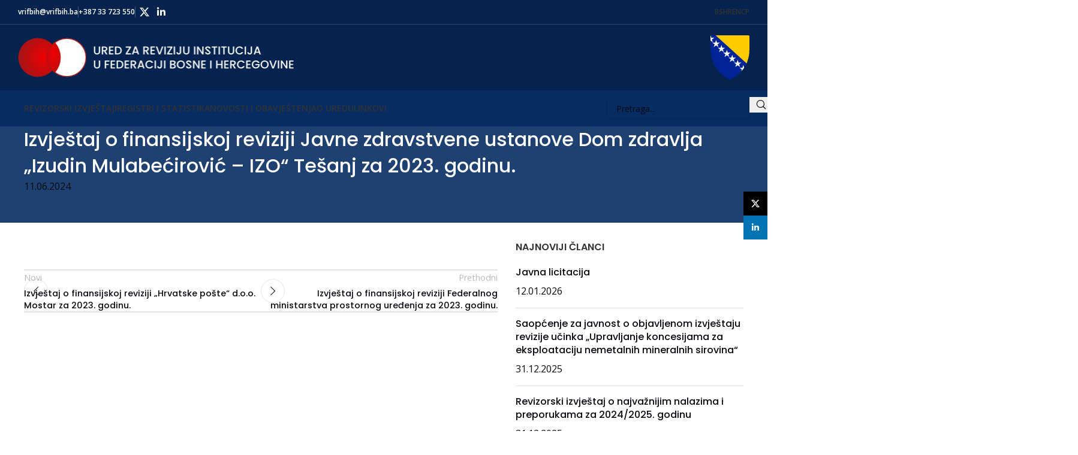

--- FILE ---
content_type: text/html; charset=UTF-8
request_url: https://www.vrifbih.ba/izvjestaj/izvjestaj-o-finansijskoj-reviziji-javne-zdravstvene-ustanove-dom-zdravlja-izudin-mulabecirovic-izo-tesanj-za-2023-godinu/
body_size: 18057
content:
<!DOCTYPE html>
<html lang="bs-BA">
<head>
	<meta charset="UTF-8">
	<link rel="profile" href="https://gmpg.org/xfn/11">
	<link rel="pingback" href="https://www.vrifbih.ba/xmlrpc.php">

	<title>Izvještaj o finansijskoj reviziji Javne zdravstvene ustanove Dom zdravlja „Izudin Mulabećirović &#8211; IZO“ Tešanj za 2023. godinu. &#8211; Ured za reviziju u FBiH</title>
<meta name='robots' content='max-image-preview:large' />
	<style>img:is([sizes="auto" i], [sizes^="auto," i]) { contain-intrinsic-size: 3000px 1500px }</style>
	<link rel="alternate" hreflang="bs" href="https://www.vrifbih.ba/izvjestaj/izvjestaj-o-finansijskoj-reviziji-javne-zdravstvene-ustanove-dom-zdravlja-izudin-mulabecirovic-izo-tesanj-za-2023-godinu/" />
<link rel="alternate" hreflang="hr" href="https://www.vrifbih.ba/izvjestaj/izvjestaj-o-finansijskoj-reviziji-javne-zdravstvene-ustanove-dom-zdravlja-izudin-mulabecirovic-izo-tesanj-za-2023-godinu/?lang=hr" />
<link rel="alternate" hreflang="en" href="https://www.vrifbih.ba/izvjestaj/izvjestaj-o-finansijskoj-reviziji-javne-zdravstvene-ustanove-dom-zdravlja-izudin-mulabecirovic-izo-tesanj-za-2023-godinu/?lang=en" />
<link rel="alternate" hreflang="sr" href="https://www.vrifbih.ba/izvjestaj/izvjestaj-o-finansijskoj-reviziji-javne-zdravstvene-ustanove-dom-zdravlja-izudin-mulabecirovic-izo-tesanj-za-2023-godinu/?lang=sr" />
<link rel="alternate" hreflang="x-default" href="https://www.vrifbih.ba/izvjestaj/izvjestaj-o-finansijskoj-reviziji-javne-zdravstvene-ustanove-dom-zdravlja-izudin-mulabecirovic-izo-tesanj-za-2023-godinu/" />
<link rel='dns-prefetch' href='//kit.fontawesome.com' />
<link rel='dns-prefetch' href='//fonts.googleapis.com' />
<link rel="alternate" type="application/rss+xml" title="Ured za reviziju u FBiH &raquo; novosti" href="https://www.vrifbih.ba/feed/" />
<link rel="alternate" type="application/rss+xml" title="Ured za reviziju u FBiH &raquo;  novosti o komentarima" href="https://www.vrifbih.ba/comments/feed/" />
<link rel='stylesheet' id='toolset_bootstrap_4-css' href='https://www.vrifbih.ba/wp-content/plugins/wp-views/vendor/toolset/toolset-common/res/lib/bootstrap4/css/bootstrap.min.css?ver=4.5.3' type='text/css' media='screen' />
<style id='safe-svg-svg-icon-style-inline-css' type='text/css'>
.safe-svg-cover{text-align:center}.safe-svg-cover .safe-svg-inside{display:inline-block;max-width:100%}.safe-svg-cover svg{fill:currentColor;height:100%;max-height:100%;max-width:100%;width:100%}

</style>
<style id='pdfemb-pdf-embedder-viewer-style-inline-css' type='text/css'>
.wp-block-pdfemb-pdf-embedder-viewer{max-width:none}

</style>
<link rel='stylesheet' id='mediaelement-css' href='https://www.vrifbih.ba/wp-includes/js/mediaelement/mediaelementplayer-legacy.min.css?ver=4.2.17' type='text/css' media='all' />
<link rel='stylesheet' id='wp-mediaelement-css' href='https://www.vrifbih.ba/wp-includes/js/mediaelement/wp-mediaelement.min.css?ver=6.7.4' type='text/css' media='all' />
<link rel='stylesheet' id='view_editor_gutenberg_frontend_assets-css' href='https://www.vrifbih.ba/wp-content/plugins/wp-views/public/css/views-frontend.css?ver=3.6.21' type='text/css' media='all' />
<style id='view_editor_gutenberg_frontend_assets-inline-css' type='text/css'>
.wpv-sort-list-dropdown.wpv-sort-list-dropdown-style-default > span.wpv-sort-list,.wpv-sort-list-dropdown.wpv-sort-list-dropdown-style-default .wpv-sort-list-item {border-color: #cdcdcd;}.wpv-sort-list-dropdown.wpv-sort-list-dropdown-style-default .wpv-sort-list-item a {color: #444;background-color: #fff;}.wpv-sort-list-dropdown.wpv-sort-list-dropdown-style-default a:hover,.wpv-sort-list-dropdown.wpv-sort-list-dropdown-style-default a:focus {color: #000;background-color: #eee;}.wpv-sort-list-dropdown.wpv-sort-list-dropdown-style-default .wpv-sort-list-item.wpv-sort-list-current a {color: #000;background-color: #eee;}
.wpv-sort-list-dropdown.wpv-sort-list-dropdown-style-default > span.wpv-sort-list,.wpv-sort-list-dropdown.wpv-sort-list-dropdown-style-default .wpv-sort-list-item {border-color: #cdcdcd;}.wpv-sort-list-dropdown.wpv-sort-list-dropdown-style-default .wpv-sort-list-item a {color: #444;background-color: #fff;}.wpv-sort-list-dropdown.wpv-sort-list-dropdown-style-default a:hover,.wpv-sort-list-dropdown.wpv-sort-list-dropdown-style-default a:focus {color: #000;background-color: #eee;}.wpv-sort-list-dropdown.wpv-sort-list-dropdown-style-default .wpv-sort-list-item.wpv-sort-list-current a {color: #000;background-color: #eee;}.wpv-sort-list-dropdown.wpv-sort-list-dropdown-style-grey > span.wpv-sort-list,.wpv-sort-list-dropdown.wpv-sort-list-dropdown-style-grey .wpv-sort-list-item {border-color: #cdcdcd;}.wpv-sort-list-dropdown.wpv-sort-list-dropdown-style-grey .wpv-sort-list-item a {color: #444;background-color: #eeeeee;}.wpv-sort-list-dropdown.wpv-sort-list-dropdown-style-grey a:hover,.wpv-sort-list-dropdown.wpv-sort-list-dropdown-style-grey a:focus {color: #000;background-color: #e5e5e5;}.wpv-sort-list-dropdown.wpv-sort-list-dropdown-style-grey .wpv-sort-list-item.wpv-sort-list-current a {color: #000;background-color: #e5e5e5;}
.wpv-sort-list-dropdown.wpv-sort-list-dropdown-style-default > span.wpv-sort-list,.wpv-sort-list-dropdown.wpv-sort-list-dropdown-style-default .wpv-sort-list-item {border-color: #cdcdcd;}.wpv-sort-list-dropdown.wpv-sort-list-dropdown-style-default .wpv-sort-list-item a {color: #444;background-color: #fff;}.wpv-sort-list-dropdown.wpv-sort-list-dropdown-style-default a:hover,.wpv-sort-list-dropdown.wpv-sort-list-dropdown-style-default a:focus {color: #000;background-color: #eee;}.wpv-sort-list-dropdown.wpv-sort-list-dropdown-style-default .wpv-sort-list-item.wpv-sort-list-current a {color: #000;background-color: #eee;}.wpv-sort-list-dropdown.wpv-sort-list-dropdown-style-grey > span.wpv-sort-list,.wpv-sort-list-dropdown.wpv-sort-list-dropdown-style-grey .wpv-sort-list-item {border-color: #cdcdcd;}.wpv-sort-list-dropdown.wpv-sort-list-dropdown-style-grey .wpv-sort-list-item a {color: #444;background-color: #eeeeee;}.wpv-sort-list-dropdown.wpv-sort-list-dropdown-style-grey a:hover,.wpv-sort-list-dropdown.wpv-sort-list-dropdown-style-grey a:focus {color: #000;background-color: #e5e5e5;}.wpv-sort-list-dropdown.wpv-sort-list-dropdown-style-grey .wpv-sort-list-item.wpv-sort-list-current a {color: #000;background-color: #e5e5e5;}.wpv-sort-list-dropdown.wpv-sort-list-dropdown-style-blue > span.wpv-sort-list,.wpv-sort-list-dropdown.wpv-sort-list-dropdown-style-blue .wpv-sort-list-item {border-color: #0099cc;}.wpv-sort-list-dropdown.wpv-sort-list-dropdown-style-blue .wpv-sort-list-item a {color: #444;background-color: #cbddeb;}.wpv-sort-list-dropdown.wpv-sort-list-dropdown-style-blue a:hover,.wpv-sort-list-dropdown.wpv-sort-list-dropdown-style-blue a:focus {color: #000;background-color: #95bedd;}.wpv-sort-list-dropdown.wpv-sort-list-dropdown-style-blue .wpv-sort-list-item.wpv-sort-list-current a {color: #000;background-color: #95bedd;}
</style>
<style id='font-awesome-svg-styles-default-inline-css' type='text/css'>
.svg-inline--fa {
  display: inline-block;
  height: 1em;
  overflow: visible;
  vertical-align: -.125em;
}
</style>
<link rel='stylesheet' id='font-awesome-svg-styles-css' href='https://www.vrifbih.ba/wp-content/uploads/font-awesome/v5.15.4/css/svg-with-js.css' type='text/css' media='all' />
<style id='font-awesome-svg-styles-inline-css' type='text/css'>
   .wp-block-font-awesome-icon svg::before,
   .wp-rich-text-font-awesome-icon svg::before {content: unset;}
</style>
<link rel='stylesheet' id='fvp-frontend-css' href='https://www.vrifbih.ba/wp-content/plugins/featured-video-plus/styles/frontend.css?ver=2.3.3' type='text/css' media='all' />
<link rel='stylesheet' id='wpml-menu-item-0-css' href='https://www.vrifbih.ba/wp-content/plugins/sitepress-multilingual-cms/templates/language-switchers/menu-item/style.min.css?ver=1' type='text/css' media='all' />
<link rel='stylesheet' id='parente2-style-css' href='https://www.vrifbih.ba/wp-content/themes/woodmart/style.css?ver=6.7.4' type='text/css' media='all' />
<link rel='stylesheet' id='childe2-style-css' href='https://www.vrifbih.ba/wp-content/themes/woodmart-child/style.css?ver=6.7.4' type='text/css' media='all' />
<link rel='stylesheet' id='js_composer_front-css' href='https://www.vrifbih.ba/wp-content/plugins/js_composer/assets/css/js_composer.min.css?ver=8.3.1' type='text/css' media='all' />
<link rel='stylesheet' id='vc_font_awesome_5_shims-css' href='https://www.vrifbih.ba/wp-content/plugins/js_composer/assets/lib/vendor/node_modules/@fortawesome/fontawesome-free/css/v4-shims.min.css?ver=8.3.1' type='text/css' media='all' />
<link rel='stylesheet' id='woodmart-style-css' href='https://www.vrifbih.ba/wp-content/themes/woodmart/css/parts/base.min.css?ver=8.1.1' type='text/css' media='all' />
<link rel='stylesheet' id='wd-helpers-wpb-elem-css' href='https://www.vrifbih.ba/wp-content/themes/woodmart/css/parts/helpers-wpb-elem.min.css?ver=8.1.1' type='text/css' media='all' />
<link rel='stylesheet' id='wd-wpml-css' href='https://www.vrifbih.ba/wp-content/themes/woodmart/css/parts/int-wpml.min.css?ver=8.1.1' type='text/css' media='all' />
<link rel='stylesheet' id='wd-wpbakery-base-css' href='https://www.vrifbih.ba/wp-content/themes/woodmart/css/parts/int-wpb-base.min.css?ver=8.1.1' type='text/css' media='all' />
<link rel='stylesheet' id='wd-wpbakery-base-deprecated-css' href='https://www.vrifbih.ba/wp-content/themes/woodmart/css/parts/int-wpb-base-deprecated.min.css?ver=8.1.1' type='text/css' media='all' />
<link rel='stylesheet' id='wd-notices-fixed-css' href='https://www.vrifbih.ba/wp-content/themes/woodmart/css/parts/woo-opt-sticky-notices-old.min.css?ver=8.1.1' type='text/css' media='all' />
<link rel='stylesheet' id='wd-header-base-css' href='https://www.vrifbih.ba/wp-content/themes/woodmart/css/parts/header-base.min.css?ver=8.1.1' type='text/css' media='all' />
<link rel='stylesheet' id='wd-mod-tools-css' href='https://www.vrifbih.ba/wp-content/themes/woodmart/css/parts/mod-tools.min.css?ver=8.1.1' type='text/css' media='all' />
<link rel='stylesheet' id='wd-header-elements-base-css' href='https://www.vrifbih.ba/wp-content/themes/woodmart/css/parts/header-el-base.min.css?ver=8.1.1' type='text/css' media='all' />
<link rel='stylesheet' id='wd-social-icons-css' href='https://www.vrifbih.ba/wp-content/themes/woodmart/css/parts/el-social-icons.min.css?ver=8.1.1' type='text/css' media='all' />
<link rel='stylesheet' id='wd-header-mobile-nav-drilldown-css' href='https://www.vrifbih.ba/wp-content/themes/woodmart/css/parts/header-el-mobile-nav-drilldown.min.css?ver=8.1.1' type='text/css' media='all' />
<link rel='stylesheet' id='wd-header-mobile-nav-drilldown-slide-css' href='https://www.vrifbih.ba/wp-content/themes/woodmart/css/parts/header-el-mobile-nav-drilldown-slide.min.css?ver=8.1.1' type='text/css' media='all' />
<link rel='stylesheet' id='wd-section-title-css' href='https://www.vrifbih.ba/wp-content/themes/woodmart/css/parts/el-section-title.min.css?ver=8.1.1' type='text/css' media='all' />
<link rel='stylesheet' id='wd-mod-highlighted-text-css' href='https://www.vrifbih.ba/wp-content/themes/woodmart/css/parts/mod-highlighted-text.min.css?ver=8.1.1' type='text/css' media='all' />
<link rel='stylesheet' id='wd-text-block-css' href='https://www.vrifbih.ba/wp-content/themes/woodmart/css/parts/el-text-block.min.css?ver=8.1.1' type='text/css' media='all' />
<link rel='stylesheet' id='wd-button-css' href='https://www.vrifbih.ba/wp-content/themes/woodmart/css/parts/el-button.min.css?ver=8.1.1' type='text/css' media='all' />
<link rel='stylesheet' id='wd-header-search-css' href='https://www.vrifbih.ba/wp-content/themes/woodmart/css/parts/header-el-search.min.css?ver=8.1.1' type='text/css' media='all' />
<link rel='stylesheet' id='wd-header-search-form-css' href='https://www.vrifbih.ba/wp-content/themes/woodmart/css/parts/header-el-search-form.min.css?ver=8.1.1' type='text/css' media='all' />
<link rel='stylesheet' id='wd-wd-search-form-css' href='https://www.vrifbih.ba/wp-content/themes/woodmart/css/parts/wd-search-form.min.css?ver=8.1.1' type='text/css' media='all' />
<link rel='stylesheet' id='wd-page-title-css' href='https://www.vrifbih.ba/wp-content/themes/woodmart/css/parts/page-title.min.css?ver=8.1.1' type='text/css' media='all' />
<link rel='stylesheet' id='wd-page-navigation-css' href='https://www.vrifbih.ba/wp-content/themes/woodmart/css/parts/mod-page-navigation.min.css?ver=8.1.1' type='text/css' media='all' />
<link rel='stylesheet' id='wd-mod-comments-css' href='https://www.vrifbih.ba/wp-content/themes/woodmart/css/parts/mod-comments.min.css?ver=8.1.1' type='text/css' media='all' />
<link rel='stylesheet' id='wd-widget-wd-recent-posts-css' href='https://www.vrifbih.ba/wp-content/themes/woodmart/css/parts/widget-wd-recent-posts.min.css?ver=8.1.1' type='text/css' media='all' />
<link rel='stylesheet' id='wd-footer-base-css' href='https://www.vrifbih.ba/wp-content/themes/woodmart/css/parts/footer-base.min.css?ver=8.1.1' type='text/css' media='all' />
<link rel='stylesheet' id='wd-widget-nav-css' href='https://www.vrifbih.ba/wp-content/themes/woodmart/css/parts/widget-nav.min.css?ver=8.1.1' type='text/css' media='all' />
<link rel='stylesheet' id='wd-social-icons-styles-css' href='https://www.vrifbih.ba/wp-content/themes/woodmart/css/parts/el-social-styles.min.css?ver=8.1.1' type='text/css' media='all' />
<link rel='stylesheet' id='wd-scroll-top-css' href='https://www.vrifbih.ba/wp-content/themes/woodmart/css/parts/opt-scrolltotop.min.css?ver=8.1.1' type='text/css' media='all' />
<link rel='stylesheet' id='wd-sticky-social-buttons-css' href='https://www.vrifbih.ba/wp-content/themes/woodmart/css/parts/opt-sticky-social.min.css?ver=8.1.1' type='text/css' media='all' />
<link rel='stylesheet' id='xts-style-header_374016-css' href='https://www.vrifbih.ba/wp-content/uploads/2025/06/xts-header_374016-1750771685.css?ver=8.1.1' type='text/css' media='all' />
<link rel='stylesheet' id='xts-style-theme_settings_default-css' href='https://www.vrifbih.ba/wp-content/uploads/2025/12/xts-theme_settings_default-1764663530.css?ver=8.1.1' type='text/css' media='all' />
<link rel='stylesheet' id='xts-google-fonts-css' href='https://fonts.googleapis.com/css?family=Open+Sans%3A400%2C600%7CPoppins%3A400%2C600%2C500&#038;ver=8.1.1' type='text/css' media='all' />
<script type="text/javascript" src="https://www.vrifbih.ba/wp-content/plugins/wp-views/vendor/toolset/common-es/public/toolset-common-es-frontend.js?ver=175000" id="toolset-common-es-frontend-js"></script>
<script type="text/javascript" src="https://www.vrifbih.ba/wp-includes/js/jquery/jquery.min.js?ver=3.7.1" id="jquery-core-js"></script>
<script type="text/javascript" src="https://www.vrifbih.ba/wp-content/plugins/featured-video-plus/js/jquery.fitvids.min.js?ver=master-2015-08" id="jquery.fitvids-js"></script>
<script type="text/javascript" id="fvp-frontend-js-extra">
/* <![CDATA[ */
var fvpdata = {"ajaxurl":"https:\/\/www.vrifbih.ba\/wp-admin\/admin-ajax.php","nonce":"cc549c72d1","fitvids":"1","dynamic":"","overlay":"","opacity":"0.75","color":"b","width":"640"};
/* ]]> */
</script>
<script type="text/javascript" src="https://www.vrifbih.ba/wp-content/plugins/featured-video-plus/js/frontend.min.js?ver=2.3.3" id="fvp-frontend-js"></script>
<script defer crossorigin="anonymous" type="text/javascript" src="https://kit.fontawesome.com/debeeed46a.js" id="font-awesome-official-js"></script>
<script type="text/javascript" src="https://www.vrifbih.ba/wp-content/themes/woodmart/js/scripts/global/scrollBar.min.js?ver=8.1.1" id="wd-scrollbar-js"></script>
<script></script><link rel="https://api.w.org/" href="https://www.vrifbih.ba/wp-json/" /><link rel="alternate" title="JSON" type="application/json" href="https://www.vrifbih.ba/wp-json/wp/v2/izvjestaj/25221" /><link rel="EditURI" type="application/rsd+xml" title="RSD" href="https://www.vrifbih.ba/xmlrpc.php?rsd" />
<meta name="generator" content="WordPress 6.7.4" />
<link rel="canonical" href="https://www.vrifbih.ba/izvjestaj/izvjestaj-o-finansijskoj-reviziji-javne-zdravstvene-ustanove-dom-zdravlja-izudin-mulabecirovic-izo-tesanj-za-2023-godinu/" />
<link rel='shortlink' href='https://www.vrifbih.ba/?p=25221' />
<link rel="alternate" title="oEmbed (JSON)" type="application/json+oembed" href="https://www.vrifbih.ba/wp-json/oembed/1.0/embed?url=https%3A%2F%2Fwww.vrifbih.ba%2Fizvjestaj%2Fizvjestaj-o-finansijskoj-reviziji-javne-zdravstvene-ustanove-dom-zdravlja-izudin-mulabecirovic-izo-tesanj-za-2023-godinu%2F" />
<link rel="alternate" title="oEmbed (XML)" type="text/xml+oembed" href="https://www.vrifbih.ba/wp-json/oembed/1.0/embed?url=https%3A%2F%2Fwww.vrifbih.ba%2Fizvjestaj%2Fizvjestaj-o-finansijskoj-reviziji-javne-zdravstvene-ustanove-dom-zdravlja-izudin-mulabecirovic-izo-tesanj-za-2023-godinu%2F&#038;format=xml" />
<meta name="generator" content="WPML ver:4.8.6 stt:6,22,1,49;" />
<!-- start Simple Custom CSS and JS -->
<script type="text/javascript" src="https://cdnjs.cloudflare.com/ajax/libs/moment.js/2.29.1/moment.min.js"></script>
<script type="text/javascript" src="https://cdnjs.cloudflare.com/ajax/libs/moment.js/2.29.1/locale/bs.min.js"></script>
<script type="text/javascript" src="https://cdnjs.cloudflare.com/ajax/libs/moment.js/2.29.1/locale/hr.min.js"></script>
<script type="text/javascript" src="https://cdnjs.cloudflare.com/ajax/libs/moment.js/2.29.1/locale/en-gb.min.js"></script>

<script type="text/javascript" src="https://cdnjs.cloudflare.com/ajax/libs/tempusdominus-bootstrap-4/5.39.0/js/tempusdominus-bootstrap-4.min.js" crossorigin="anonymous"></script>
<link rel="stylesheet" href="https://cdnjs.cloudflare.com/ajax/libs/tempusdominus-bootstrap-4/5.39.0/css/tempusdominus-bootstrap-4.min.css" crossorigin="anonymous" /><!-- end Simple Custom CSS and JS -->
					<meta name="viewport" content="width=device-width, initial-scale=1.0, maximum-scale=1.0, user-scalable=no">
														<!-- Google Analytics tracking code output by Beehive Analytics -->
						<script async src="https://www.googletagmanager.com/gtag/js?id=G-7ZRGXE7774&l=beehiveDataLayer"></script>
		<script>
						window.beehiveDataLayer = window.beehiveDataLayer || [];
			function beehive_ga() {beehiveDataLayer.push(arguments);}
			beehive_ga('js', new Date())
						beehive_ga('config', 'G-7ZRGXE7774', {
				'anonymize_ip': false,
				'allow_google_signals': false,
			})
					</script>
		 <script> window.addEventListener("load",function(){ var c={script:false,link:false}; function ls(s) { if(!['script','link'].includes(s)||c[s]){return;}c[s]=true; var d=document,f=d.getElementsByTagName(s)[0],j=d.createElement(s); if(s==='script'){j.async=true;j.src='https://www.vrifbih.ba/wp-content/plugins/wp-views/vendor/toolset/blocks/public/js/frontend.js?v=1.6.17';}else{ j.rel='stylesheet';j.href='https://www.vrifbih.ba/wp-content/plugins/wp-views/vendor/toolset/blocks/public/css/style.css?v=1.6.17';} f.parentNode.insertBefore(j, f); }; function ex(){ls('script');ls('link')} window.addEventListener("scroll", ex, {once: true}); if (('IntersectionObserver' in window) && ('IntersectionObserverEntry' in window) && ('intersectionRatio' in window.IntersectionObserverEntry.prototype)) { var i = 0, fb = document.querySelectorAll("[class^='tb-']"), o = new IntersectionObserver(es => { es.forEach(e => { o.unobserve(e.target); if (e.intersectionRatio > 0) { ex();o.disconnect();}else{ i++;if(fb.length>i){o.observe(fb[i])}} }) }); if (fb.length) { o.observe(fb[i]) } } }) </script>
	<noscript>
		<link rel="stylesheet" href="https://www.vrifbih.ba/wp-content/plugins/wp-views/vendor/toolset/blocks/public/css/style.css">
	</noscript><meta name="generator" content="Powered by WPBakery Page Builder - drag and drop page builder for WordPress."/>
<link rel="icon" href="https://www.vrifbih.ba/wp-content/uploads/2020/12/favicon-logo.png" sizes="32x32" />
<link rel="icon" href="https://www.vrifbih.ba/wp-content/uploads/2020/12/favicon-logo.png" sizes="192x192" />
<link rel="apple-touch-icon" href="https://www.vrifbih.ba/wp-content/uploads/2020/12/favicon-logo.png" />
<meta name="msapplication-TileImage" content="https://www.vrifbih.ba/wp-content/uploads/2020/12/favicon-logo.png" />
<style>
		
		</style><noscript><style> .wpb_animate_when_almost_visible { opacity: 1; }</style></noscript></head>

<body class="izvjestaj-template-default single single-izvjestaj postid-25221 wrapper-custom  catalog-mode-on categories-accordion-on notifications-sticky views-template-content-template-for-izvjetaji wpb-js-composer js-comp-ver-8.3.1 vc_responsive">
			<script type="text/javascript" id="wd-flicker-fix">// Flicker fix.</script>	
	
	<div class="wd-page-wrapper website-wrapper">
									<header class="whb-header whb-header_374016 whb-sticky-shadow whb-scroll-slide whb-sticky-real">
					<div class="whb-main-header">
	
<div class="whb-row whb-top-bar whb-not-sticky-row whb-with-bg whb-border-fullwidth whb-color-light whb-flex-flex-middle">
	<div class="container">
		<div class="whb-flex-row whb-top-bar-inner">
			<div class="whb-column whb-col-left whb-column5 whb-visible-lg">
	
<div class="wd-header-text reset-last-child whb-eeqg064div9kxrx9bdvb"><a href="mailto:vrifbih@vrifbih.ba"><strong style="color: white;">vrifbih@vrifbih.ba</strong></a></div>
<div class="wd-header-divider whb-divider-default whb-9pxcmfat80deqbzcfdrh"></div>

<div class="wd-header-text reset-last-child whb-y4ro7npestv02kyrww49"><strong style="color: white;">+387 33 723 550</strong></div>
<div class="wd-header-divider whb-divider-default whb-2l6sd3md7el9xzrcwkcd"></div>
			<div id="" class=" wd-social-icons  wd-style-default social-follow wd-shape-circle  whb-43k0qayz7gg36f2jmmhk color-scheme-light text-center">
				
				
				
									<a rel="noopener noreferrer nofollow" href="https://x.com/VRIFBiH" target="_blank" class=" wd-social-icon social-twitter" aria-label="X social link">
						<span class="wd-icon"></span>
											</a>
				
				
				
				
				
				
				
				
									<a rel="noopener noreferrer nofollow" href="https://www.linkedin.com/company/vrifbih/" target="_blank" class=" wd-social-icon social-linkedin" aria-label="Linkedin social link">
						<span class="wd-icon"></span>
											</a>
				
				
				
				
				
				
				
				
				
				
				
				
				
				
				
				
				
				
			</div>

		</div>
<div class="whb-column whb-col-center whb-column6 whb-visible-lg whb-empty-column">
	</div>
<div class="whb-column whb-col-right whb-column7 whb-visible-lg">
	
<div class="wd-header-nav wd-header-secondary-nav whb-p3hsbci8731iizw3le8n text-left" role="navigation" aria-label="Secondary navigation">
	<ul id="menu-language-switcher" class="menu wd-nav wd-nav-secondary wd-style-underline wd-gap-s"><li id="menu-item-wpml-ls-64-bs" class="menu-item wpml-ls-slot-64 wpml-ls-item wpml-ls-item-bs wpml-ls-current-language wpml-ls-menu-item wpml-ls-first-item menu-item-type-wpml_ls_menu_item menu-item-object-wpml_ls_menu_item menu-item-wpml-ls-64-bs item-level-0 menu-simple-dropdown wd-event-hover" ><a href="https://www.vrifbih.ba/izvjestaj/izvjestaj-o-finansijskoj-reviziji-javne-zdravstvene-ustanove-dom-zdravlja-izudin-mulabecirovic-izo-tesanj-za-2023-godinu/" role="menuitem" class="woodmart-nav-link"><span class="nav-link-text"><span class="wpml-ls-native" lang="bs">BS</span></span></a></li>
<li id="menu-item-wpml-ls-64-hr" class="menu-item wpml-ls-slot-64 wpml-ls-item wpml-ls-item-hr wpml-ls-menu-item menu-item-type-wpml_ls_menu_item menu-item-object-wpml_ls_menu_item menu-item-wpml-ls-64-hr item-level-0 menu-simple-dropdown wd-event-hover" ><a title="Switch to HR" href="https://www.vrifbih.ba/izvjestaj/izvjestaj-o-finansijskoj-reviziji-javne-zdravstvene-ustanove-dom-zdravlja-izudin-mulabecirovic-izo-tesanj-za-2023-godinu/?lang=hr" aria-label="Switch to HR" role="menuitem" class="woodmart-nav-link"><span class="nav-link-text"><span class="wpml-ls-native" lang="hr">HR</span></span></a></li>
<li id="menu-item-wpml-ls-64-en" class="menu-item wpml-ls-slot-64 wpml-ls-item wpml-ls-item-en wpml-ls-menu-item menu-item-type-wpml_ls_menu_item menu-item-object-wpml_ls_menu_item menu-item-wpml-ls-64-en item-level-0 menu-simple-dropdown wd-event-hover" ><a title="Switch to EN" href="https://www.vrifbih.ba/izvjestaj/izvjestaj-o-finansijskoj-reviziji-javne-zdravstvene-ustanove-dom-zdravlja-izudin-mulabecirovic-izo-tesanj-za-2023-godinu/?lang=en" aria-label="Switch to EN" role="menuitem" class="woodmart-nav-link"><span class="nav-link-text"><span class="wpml-ls-native" lang="en">EN</span></span></a></li>
<li id="menu-item-wpml-ls-64-sr" class="menu-item wpml-ls-slot-64 wpml-ls-item wpml-ls-item-sr wpml-ls-menu-item wpml-ls-last-item menu-item-type-wpml_ls_menu_item menu-item-object-wpml_ls_menu_item menu-item-wpml-ls-64-sr item-level-0 menu-simple-dropdown wd-event-hover" ><a title="Switch to СР" href="https://www.vrifbih.ba/izvjestaj/izvjestaj-o-finansijskoj-reviziji-javne-zdravstvene-ustanove-dom-zdravlja-izudin-mulabecirovic-izo-tesanj-za-2023-godinu/?lang=sr" aria-label="Switch to СР" role="menuitem" class="woodmart-nav-link"><span class="nav-link-text"><span class="wpml-ls-native" lang="sr">СР</span></span></a></li>
</ul></div>
</div>
<div class="whb-column whb-col-mobile whb-column_mobile1 whb-hidden-lg">
	
<div class="wd-header-nav wd-header-secondary-nav whb-3onzwjb2c2k7t0j623el text-right" role="navigation" aria-label="Secondary navigation">
	<ul id="menu-language-switcher-1" class="menu wd-nav wd-nav-secondary wd-style-default wd-gap-s"><li class="menu-item wpml-ls-slot-64 wpml-ls-item wpml-ls-item-bs wpml-ls-current-language wpml-ls-menu-item wpml-ls-first-item menu-item-type-wpml_ls_menu_item menu-item-object-wpml_ls_menu_item menu-item-wpml-ls-64-bs item-level-0 menu-simple-dropdown wd-event-hover" ><a href="https://www.vrifbih.ba/izvjestaj/izvjestaj-o-finansijskoj-reviziji-javne-zdravstvene-ustanove-dom-zdravlja-izudin-mulabecirovic-izo-tesanj-za-2023-godinu/" role="menuitem" class="woodmart-nav-link"><span class="nav-link-text"><span class="wpml-ls-native" lang="bs">BS</span></span></a></li>
<li class="menu-item wpml-ls-slot-64 wpml-ls-item wpml-ls-item-hr wpml-ls-menu-item menu-item-type-wpml_ls_menu_item menu-item-object-wpml_ls_menu_item menu-item-wpml-ls-64-hr item-level-0 menu-simple-dropdown wd-event-hover" ><a title="Switch to HR" href="https://www.vrifbih.ba/izvjestaj/izvjestaj-o-finansijskoj-reviziji-javne-zdravstvene-ustanove-dom-zdravlja-izudin-mulabecirovic-izo-tesanj-za-2023-godinu/?lang=hr" aria-label="Switch to HR" role="menuitem" class="woodmart-nav-link"><span class="nav-link-text"><span class="wpml-ls-native" lang="hr">HR</span></span></a></li>
<li class="menu-item wpml-ls-slot-64 wpml-ls-item wpml-ls-item-en wpml-ls-menu-item menu-item-type-wpml_ls_menu_item menu-item-object-wpml_ls_menu_item menu-item-wpml-ls-64-en item-level-0 menu-simple-dropdown wd-event-hover" ><a title="Switch to EN" href="https://www.vrifbih.ba/izvjestaj/izvjestaj-o-finansijskoj-reviziji-javne-zdravstvene-ustanove-dom-zdravlja-izudin-mulabecirovic-izo-tesanj-za-2023-godinu/?lang=en" aria-label="Switch to EN" role="menuitem" class="woodmart-nav-link"><span class="nav-link-text"><span class="wpml-ls-native" lang="en">EN</span></span></a></li>
<li class="menu-item wpml-ls-slot-64 wpml-ls-item wpml-ls-item-sr wpml-ls-menu-item wpml-ls-last-item menu-item-type-wpml_ls_menu_item menu-item-object-wpml_ls_menu_item menu-item-wpml-ls-64-sr item-level-0 menu-simple-dropdown wd-event-hover" ><a title="Switch to СР" href="https://www.vrifbih.ba/izvjestaj/izvjestaj-o-finansijskoj-reviziji-javne-zdravstvene-ustanove-dom-zdravlja-izudin-mulabecirovic-izo-tesanj-za-2023-godinu/?lang=sr" aria-label="Switch to СР" role="menuitem" class="woodmart-nav-link"><span class="nav-link-text"><span class="wpml-ls-native" lang="sr">СР</span></span></a></li>
</ul></div>
</div>
		</div>
	</div>
</div>

<div class="whb-row whb-general-header whb-not-sticky-row whb-with-bg whb-without-border whb-color-light whb-flex-flex-middle">
	<div class="container">
		<div class="whb-flex-row whb-general-header-inner">
			<div class="whb-column whb-col-left whb-column8 whb-visible-lg">
	<div class="site-logo whb-gs8bcnxektjsro21n657 wd-switch-logo">
	<a href="https://www.vrifbih.ba/" class="wd-logo wd-main-logo" rel="home" aria-label="Site logo">
		<img width="461" height="66" src="https://www.vrifbih.ba/wp-content/uploads/2025/06/UZRFBIH-Logo-Full-BS_desktop.png" class="attachment-full size-full" alt="" style="max-width:460px;" decoding="async" srcset="https://www.vrifbih.ba/wp-content/uploads/2025/06/UZRFBIH-Logo-Full-BS_desktop.png 461w, https://www.vrifbih.ba/wp-content/uploads/2025/06/UZRFBIH-Logo-Full-BS_desktop-300x43.png 300w" sizes="(max-width: 461px) 100vw, 461px" />	</a>
					<a href="https://www.vrifbih.ba/" class="wd-logo wd-sticky-logo" rel="home">
			<img width="175800000" height="24899797" src="https://www.vrifbih.ba/wp-content/uploads/2021/07/UZRFBIH-Logo-Full-BS.svg" class="attachment-full size-full" alt="" style="max-width:350px;" decoding="async" fetchpriority="high" />		</a>
	</div>
</div>
<div class="whb-column whb-col-center whb-column9 whb-visible-lg whb-empty-column">
	</div>
<div class="whb-column whb-col-right whb-column10 whb-visible-lg">
	
<div class="whb-space-element whb-04sa30q483t5gflfuadx " style="width:10px;"></div>
<div class="site-logo whb-plr6xapsz3ox2fqhnjx8">
	<a href="https://www.vrifbih.ba/" class="wd-logo wd-main-logo" rel="home" aria-label="Site logo">
		<img width="2500000" height="2849985" src="https://www.vrifbih.ba/wp-content/uploads/2020/12/Grb-BIH_svg.svg" class="attachment-full size-full" alt="" style="max-width:65px;" decoding="async" />	</a>
	</div>
</div>
<div class="whb-column whb-mobile-left whb-column_mobile2 whb-hidden-lg">
	<div class="site-logo whb-lt7vdqgaccmapftzurvt wd-switch-logo">
	<a href="https://www.vrifbih.ba/" class="wd-logo wd-main-logo" rel="home" aria-label="Site logo">
		<img width="280" height="33" src="https://www.vrifbih.ba/wp-content/uploads/2025/06/UZRFBIH-Logo-Full-BS_mobile_grb-3.png" class="attachment-full size-full" alt="" style="max-width:280px;" decoding="async" />	</a>
					<a href="https://www.vrifbih.ba/" class="wd-logo wd-sticky-logo" rel="home">
			<img width="5000000" height="2860001" src="https://www.vrifbih.ba/wp-content/uploads/2020/12/UZRFBIH-Logo_svg.svg" class="attachment-full size-full" alt="" style="max-width:100px;" decoding="async" />		</a>
	</div>
</div>
<div class="whb-column whb-mobile-center whb-column_mobile3 whb-hidden-lg whb-empty-column">
	</div>
<div class="whb-column whb-mobile-right whb-column_mobile4 whb-hidden-lg">
	<div class="wd-tools-element wd-header-mobile-nav wd-style-icon wd-design-1 whb-g1k0m1tib7raxrwkm1t3">
	<a href="#" rel="nofollow" aria-label="Open mobile menu">
		
		<span class="wd-tools-icon">
					</span>

		<span class="wd-tools-text">Menu</span>

			</a>
</div></div>
		</div>
	</div>
</div>

<div class="whb-row whb-header-bottom whb-sticky-row whb-with-bg whb-without-border whb-color-light whb-hidden-mobile whb-flex-flex-middle">
	<div class="container">
		<div class="whb-flex-row whb-header-bottom-inner">
			<div class="whb-column whb-col-left whb-column11 whb-visible-lg">
	
<div class="wd-header-nav wd-header-secondary-nav whb-jxvom3urj0i9sdo9qw6f text-left" role="navigation" aria-label="Secondary navigation">
	<ul id="menu-main-menu" class="menu wd-nav wd-nav-secondary wd-style-default wd-gap-s"><li id="menu-item-1883" class="menu-item menu-item-type-custom menu-item-object-custom menu-item-1883 item-level-0 menu-mega-dropdown wd-event-hover menu-item-has-children" ><a class="woodmart-nav-link"><span class="nav-link-text">Revizorski izvještaji</span></a>
<div class="wd-dropdown-menu wd-dropdown wd-design-full-width color-scheme-dark">

<div class="container wd-entry-content">
<style data-type="vc_shortcodes-custom-css">.vc_custom_1742205474673{padding-top: 0px !important;padding-right: 0px !important;padding-bottom: 0px !important;padding-left: 0px !important;}.vc_custom_1742207783080{padding-top: 64px !important;padding-right: 64px !important;padding-bottom: 64px !important;padding-left: 30px !important;}.vc_custom_1742208798592{border-left-width: 1px !important;padding-top: 64px !important;padding-right: 64px !important;padding-bottom: 64px !important;padding-left: 64px !important;background-color: #ECECEC !important;border-left-style: dotted !important;border-color: #C2C2C2 !important;}.vc_custom_1742208804082{border-left-width: 1px !important;padding-top: 64px !important;padding-right: 64px !important;padding-bottom: 64px !important;padding-left: 64px !important;background-color: #ECECEC !important;border-left-style: dotted !important;border-color: #C2C2C2 !important;}.vc_custom_1742227030250{margin-bottom: 20px !important;}.vc_custom_1742226853884{margin-bottom: 20px !important;}.vc_custom_1742227426905{margin-bottom: 20px !important;}.vc_custom_1742227134755{margin-bottom: 20px !important;}.vc_custom_1742227375502{margin-bottom: 40px !important;}.vc_custom_1742286653142{margin-bottom: 20px !important;}.wd-rs-67d84652e8f01.wd-button-wrapper a:hover{color: rgb(6,44,97);}.wd-rs-67d84593899aa.wd-button-wrapper a:hover{color: rgb(6,44,97);}.wd-rs-67d847d65c2c3.wd-button-wrapper a:hover{color: rgb(6,44,97);}.wd-rs-68ecf36fc16b9.wd-button-wrapper a:hover{color: rgb(6,44,97);}.wd-rs-67d846afefc72.wd-button-wrapper a:hover{color: rgb(6,44,97);}.wd-rs-67d847a322616.wd-button-wrapper a:hover{color: rgb(6,44,97);}#wd-6800d329b89e4.wd-text-block{color:#0b0c11;}</style><style data-type="vc_custom-css">.display_unset { 
    display: unset;
}</style><div class="wpb-content-wrapper"><section id="mega_menu_section" class="vc_section vc_custom_1742205474673 wd-rs-67d7f21b1a662"><div class="vc_row wpb_row vc_row-fluid vc_row-o-equal-height vc_row-flex wd-rs-67d7f411e8c53"><div class="wpb_column vc_column_container vc_col-sm-4 wd-rs-67d7fb202c7a9"><div class="vc_column-inner vc_custom_1742207783080"><div class="wpb_wrapper">
		<div id="wd-67d8448c38aec" class="title-wrapper wd-wpb wd-set-mb reset-last-child  wd-rs-67d8448c38aec wd-title-color-default wd-title-style-default text-left  wd-underline-colored">
			
			<div class="liner-continer">
				<span class="woodmart-title-container title  wd-font-weight- wd-fontsize-l" >Izvještaji o reviziji</span>
							</div>
			
			
			
		</div>
		
				<div id="wd-6800d329b89e4" class="wd-text-block wd-wpb reset-last-child wd-rs-6800d329b89e4 text-left ">
			<p>Pristupite revizorskim izvještajima Ureda</p>
		</div>
		</div></div></div><div class="wpb_column vc_column_container vc_col-sm-4 vc_col-has-fill wd-rs-67d7ff132b4e0"><div class="vc_column-inner vc_custom_1742208798592"><div class="wpb_wrapper">
		<div id="wd-67d84771d28da" class="title-wrapper wd-wpb wd-set-mb reset-last-child  wd-rs-67d84771d28da wd-title-color-default wd-title-style-default text-left  wd-underline-colored">
			
			<div class="liner-continer">
				<span class="woodmart-title-container title  wd-font-weight- wd-fontsize-m" >Kategorije izvještaja</span>
							</div>
			
			
			
		</div>
		
		<div id="wd-67d84652e8f01" class=" wd-rs-67d84652e8f01 vc_custom_1742227030250 wd-button-wrapper text-left"><a href="/finansijska-revizija/" title="" class="btn btn-color-black btn-style-link btn-shape-rectangle btn-size-large">Finansijska revizija</a></div><div id="wd-67d84593899aa" class=" wd-rs-67d84593899aa vc_custom_1742226853884 wd-button-wrapper text-left"><a href="/revizija-ucinka/" title="" class="btn btn-color-black btn-style-link btn-shape-rectangle btn-size-large">Revizija učinka</a></div><div id="wd-67d847d65c2c3" class=" wd-rs-67d847d65c2c3 vc_custom_1742227426905 wd-button-wrapper text-left"><a href="/finansijska-revizija-pracenja-postupanja-po-preporukama/" title="" class="btn btn-color-black btn-style-link btn-shape-rectangle btn-size-large display_unset">Finansijska revizija praćenja postupanja po preporukama</a></div><div id="wd-68ecf36fc16b9" class=" wd-rs-68ecf36fc16b9  wd-button-wrapper text-left"><a href="https://www.vrifbih.ba/revizija-ucinka-pracenja-postupanja-po-preporukama/" title="" class="btn btn-color-black btn-style-link btn-shape-rectangle btn-size-large display_unset">Revizija učinka praćenja postupanja po preporukama</a></div></div></div></div><div class="wpb_column vc_column_container vc_col-sm-4 vc_col-has-fill wd-rs-67d7ff20b7cd4"><div class="vc_column-inner vc_custom_1742208804082"><div class="wpb_wrapper">
		<div id="wd-67d847805c37c" class="title-wrapper wd-wpb wd-set-mb reset-last-child  wd-rs-67d847805c37c wd-title-color-default wd-title-style-default text-left  wd-underline-colored">
			
			<div class="liner-continer">
				<span class="woodmart-title-container title  wd-font-weight- wd-fontsize-m" >Periodični izvještaji</span>
							</div>
			
			
			
		</div>
		
		<div id="wd-67d846afefc72" class=" wd-rs-67d846afefc72 vc_custom_1742227134755 wd-button-wrapper text-left"><a href="/godisnji-revizorski-izvjestaji/" title="" class="btn btn-color-black btn-style-link btn-shape-rectangle btn-size-large">Godišnji revizorski izvještaji</a></div><div id="wd-67d847a322616" class=" wd-rs-67d847a322616 vc_custom_1742227375502 wd-button-wrapper text-left"><a href="/pregled-izvjestaja-izvrsenih-revizija/" title="" class="btn btn-color-black btn-style-link btn-shape-rectangle btn-size-large">Pregled izvještaja izvršenih revizija</a></div>
		<div id="wd-67d8478ddd3c9" class="title-wrapper wd-wpb wd-set-mb reset-last-child  wd-rs-67d8478ddd3c9 wd-title-color-default wd-title-style-default text-left  wd-underline-colored">
			
			<div class="liner-continer">
				<span class="woodmart-title-container title  wd-font-weight- wd-fontsize-m" >Napredna pretraga</span>
							</div>
			
			
			
		</div>
		
		<div id="wd-67d92f2a20f8d" class=" wd-rs-67d92f2a20f8d vc_custom_1742286653142 wd-button-wrapper text-left"><a href="/pretrazivanje-izvjestaja/" title="" class="btn btn-color-primary btn-style-default btn-shape-round btn-size-large">Pretraga izvještaja</a></div></div></div></div></div></section></div>
</div>

</div>
</li>
<li id="menu-item-28743" class="menu-item menu-item-type-custom menu-item-object-custom menu-item-28743 item-level-0 menu-mega-dropdown wd-event-hover menu-item-has-children" ><a class="woodmart-nav-link"><span class="nav-link-text">Registri i statistika</span></a>
<div class="wd-dropdown-menu wd-dropdown wd-design-full-width color-scheme-dark">

<div class="container wd-entry-content">
<style data-type="vc_shortcodes-custom-css">.vc_custom_1742205474673{padding-top: 0px !important;padding-right: 0px !important;padding-bottom: 0px !important;padding-left: 0px !important;}.vc_custom_1742207783080{padding-top: 64px !important;padding-right: 64px !important;padding-bottom: 64px !important;padding-left: 30px !important;}.vc_custom_1742297107261{border-left-width: 1px !important;padding-top: 64px !important;padding-right: 64px !important;padding-bottom: 64px !important;padding-left: 64px !important;background-color: #ECECEC !important;border-left-style: dotted !important;border-color: #C2C2C2 !important;}.vc_custom_1742297110787{border-left-width: 1px !important;padding-top: 64px !important;padding-right: 64px !important;padding-bottom: 64px !important;padding-left: 64px !important;background-color: #ECECEC !important;border-left-style: dotted !important;border-color: #C2C2C2 !important;}.vc_custom_1744636419459{margin-bottom: 20px !important;}.vc_custom_1758280876163{margin-bottom: 20px !important;}.vc_custom_1768222153594{margin-bottom: 20px !important;}.wd-rs-67fd09d8a066c.wd-button-wrapper a:hover{color: rgb(6,44,97);}.wd-rs-68cd3c67139b5.wd-button-wrapper a:hover{color: rgb(6,44,97);}.wd-rs-6964ed9f4dc2f.wd-button-wrapper a:hover{color: rgb(6,44,97);}#wd-67fe117631c49.wd-text-block{color:#0b0c11;}</style><div class="wpb-content-wrapper"><section id="mega_menu_section" class="vc_section vc_custom_1742205474673 wd-rs-67d7f21b1a662"><div class="vc_row wpb_row vc_row-fluid vc_row-o-equal-height vc_row-flex wd-rs-67d7f411e8c53"><div class="wpb_column vc_column_container vc_col-sm-4 wd-rs-67d7fb202c7a9"><div class="vc_column-inner vc_custom_1742207783080"><div class="wpb_wrapper">
		<div id="wd-67fd09d460026" class="title-wrapper wd-wpb wd-set-mb reset-last-child  wd-rs-67fd09d460026 wd-title-color-default wd-title-style-default text-left  wd-underline-colored">
			
			<div class="liner-continer">
				<span class="woodmart-title-container title  wd-font-weight- wd-fontsize-l" >Registri i statistika</span>
							</div>
			
			
			
		</div>
		
				<div id="wd-67fe117631c49" class="wd-text-block wd-wpb reset-last-child wd-rs-67fe117631c49 text-left ">
			<p>Pregledajte detaljne registre i statističke podatke o revizijskim aktivnostima i rezultatima revizije.</p>
		</div>
		</div></div></div><div class="wpb_column mega-menu-column-height vc_column_container vc_col-sm-4 vc_col-has-fill wd-rs-67d9580d108df"><div class="vc_column-inner vc_custom_1742297107261"><div class="wpb_wrapper">
		<div id="wd-67fd0a5bb244c" class="title-wrapper wd-wpb wd-set-mb reset-last-child  wd-rs-67fd0a5bb244c wd-title-color-default wd-title-style-default text-left  wd-underline-colored">
			
			<div class="liner-continer">
				<span class="woodmart-title-container title  wd-font-weight- wd-fontsize-m" >Rezultati revizije</span>
							</div>
			
			
			
		</div>
		
		<div id="wd-67fd09d8a066c" class=" wd-rs-67fd09d8a066c vc_custom_1744636419459 wd-button-wrapper text-left"><a href="/rezultati-finansijske-revizije/" title="" class="btn btn-color-black btn-style-link btn-shape-rectangle btn-size-large">Rezultati finansijske revizije</a></div></div></div></div><div class="wpb_column mega-menu-column-height vc_column_container vc_col-sm-4 vc_col-has-fill wd-rs-67d958155164f"><div class="vc_column-inner vc_custom_1742297110787"><div class="wpb_wrapper">
		<div id="wd-67fd0a19738c8" class="title-wrapper wd-wpb wd-set-mb reset-last-child  wd-rs-67fd0a19738c8 wd-title-color-default wd-title-style-default text-left  wd-underline-colored">
			
			<div class="liner-continer">
				<span class="woodmart-title-container title  wd-font-weight- wd-fontsize-m" >Registri preporuka</span>
							</div>
			
			
			
		</div>
		
		<div id="wd-68cd3c67139b5" class=" wd-rs-68cd3c67139b5 vc_custom_1758280876163 wd-button-wrapper text-left"><a href="https://www.vrifbih.ba/wp-content/uploads/2025/09/Registar_preporuka_finansijske-revizije_obavezne-revizije_2015-2024_18_09_2025.xlsx" title="" target="_blank" class="btn btn-color-black btn-style-link btn-shape-rectangle btn-size-large">Finansijska revizija</a></div><div id="wd-6964ed9f4dc2f" class=" wd-rs-6964ed9f4dc2f vc_custom_1768222153594 wd-button-wrapper text-left"><a href="https://www.vrifbih.ba/wp-content/uploads/2026/01/Registar_preporuka_Revizija-ucinka_29_12_2025.xlsx" title="" target="_blank" class="btn btn-color-black btn-style-link btn-shape-rectangle btn-size-large">Revizija učinka</a></div></div></div></div></div></section></div>
</div>

</div>
</li>
<li id="menu-item-4645" class="menu-item menu-item-type-custom menu-item-object-custom menu-item-4645 item-level-0 menu-mega-dropdown wd-event-hover menu-item-has-children" ><a class="woodmart-nav-link"><span class="nav-link-text">Novosti i obavještenja</span></a>
<div class="wd-dropdown-menu wd-dropdown wd-design-full-width color-scheme-dark">

<div class="container wd-entry-content">
<style data-type="vc_shortcodes-custom-css">.vc_custom_1742205474673{padding-top: 0px !important;padding-right: 0px !important;padding-bottom: 0px !important;padding-left: 0px !important;}.vc_custom_1742207783080{padding-top: 64px !important;padding-right: 64px !important;padding-bottom: 64px !important;padding-left: 30px !important;}.vc_custom_1742208798592{border-left-width: 1px !important;padding-top: 64px !important;padding-right: 64px !important;padding-bottom: 64px !important;padding-left: 64px !important;background-color: #ECECEC !important;border-left-style: dotted !important;border-color: #C2C2C2 !important;}.vc_custom_1742208804082{border-left-width: 1px !important;padding-top: 64px !important;padding-right: 64px !important;padding-bottom: 64px !important;padding-left: 64px !important;background-color: #ECECEC !important;border-left-style: dotted !important;border-color: #C2C2C2 !important;}.vc_custom_1742209948632{margin-bottom: 20px !important;}.vc_custom_1742210603049{margin-bottom: 20px !important;}.vc_custom_1742210153040{margin-bottom: 20px !important;}.vc_custom_1742210182086{margin-bottom: 20px !important;}.vc_custom_1742210210938{margin-bottom: 20px !important;}.vc_custom_1744628479829{margin-bottom: 20px !important;}.vc_custom_1744707897617{margin-bottom: 40px !important;}.vc_custom_1742286358315{margin-bottom: 20px !important;}.vc_custom_1744885609389{margin-bottom: 20px !important;}.vc_custom_1742293206885{margin-bottom: 20px !important;}.vc_custom_1744885622161{margin-bottom: 20px !important;}.vc_custom_1744885643077{margin-bottom: 20px !important;}.vc_custom_1742293276602{margin-bottom: 20px !important;}.wd-rs-67d8035ea08ba.wd-button-wrapper a:hover{color: rgb(6,44,97);}.wd-rs-67d806254ec30.wd-button-wrapper a:hover{color: rgb(6,44,97);}.wd-rs-67d804547613f.wd-button-wrapper a:hover{color: rgb(6,44,97);}.wd-rs-67d804798fe78.wd-button-wrapper a:hover{color: rgb(6,44,97);}.wd-rs-67d8048f3ba5c.wd-button-wrapper a:hover{color: rgb(6,44,97);}.wd-rs-67fceafd2fe3f.wd-button-wrapper a:hover{color: rgb(6,44,97);}.wd-rs-67fe212726bb9.wd-button-wrapper a:hover{color: rgb(6,44,97);}.wd-rs-6800d74d66d58.wd-button-wrapper a:hover{color: rgb(6,44,97);}.wd-rs-67d948b63df41.wd-button-wrapper a:hover{color: rgb(6,44,97);}.wd-rs-6800d76de1b25.wd-button-wrapper a:hover{color: rgb(6,44,97);}.wd-rs-6800d77e96a28.wd-button-wrapper a:hover{color: rgb(6,44,97);}.wd-rs-67d9490ce2490.wd-button-wrapper a:hover{color: rgb(6,44,97);}#wd-6800d410e48d4.wd-text-block{color:#0b0c11;}</style><div class="wpb-content-wrapper"><section id="mega_menu_section" class="vc_section vc_custom_1742205474673 wd-rs-67d7f21b1a662"><div class="vc_row wpb_row vc_row-fluid vc_row-o-equal-height vc_row-flex wd-rs-67d7f411e8c53"><div class="wpb_column vc_column_container vc_col-sm-4 wd-rs-67d7fb202c7a9"><div class="vc_column-inner vc_custom_1742207783080"><div class="wpb_wrapper">
		<div id="wd-6800d4015f29c" class="title-wrapper wd-wpb wd-set-mb reset-last-child  wd-rs-6800d4015f29c wd-title-color-default wd-title-style-default text-left  wd-underline-colored">
			
			<div class="liner-continer">
				<span class="woodmart-title-container title  wd-font-weight- wd-fontsize-l" >Novosti, publikacije i obavijesti</span>
							</div>
			
			
			
		</div>
		
				<div id="wd-6800d410e48d4" class="wd-text-block wd-wpb reset-last-child wd-rs-6800d410e48d4 text-left ">
			<p>Budite informisani o najnovijim vijestima, publikacijama i obavijestima Ureda</p>
		</div>
		</div></div></div><div class="wpb_column vc_column_container vc_col-sm-4 vc_col-has-fill wd-rs-67d7ff132b4e0"><div class="vc_column-inner vc_custom_1742208798592"><div class="wpb_wrapper">
		<div id="wd-67fce9420f8d3" class="title-wrapper wd-wpb wd-set-mb reset-last-child  wd-rs-67fce9420f8d3 wd-title-color-default wd-title-style-default text-left  wd-underline-colored">
			
			<div class="liner-continer">
				<span class="woodmart-title-container title  wd-font-weight- wd-fontsize-m" >Kategorije</span>
							</div>
			
			
			
		</div>
		
		<div id="wd-67d8035ea08ba" class=" wd-rs-67d8035ea08ba vc_custom_1742209948632 wd-button-wrapper text-left"><a href="/category/istaknuto/" title="" class="btn btn-color-black btn-style-link btn-shape-rectangle btn-size-large">Istaknuto</a></div><div id="wd-67d806254ec30" class=" wd-rs-67d806254ec30 vc_custom_1742210603049 wd-button-wrapper text-left"><a href="/category/novosti/" title="" class="btn btn-color-black btn-style-link btn-shape-rectangle btn-size-large">Novosti</a></div><div id="wd-67d804547613f" class=" wd-rs-67d804547613f vc_custom_1742210153040 wd-button-wrapper text-left"><a href="/category/saopcenja/" title="" class="btn btn-color-black btn-style-link btn-shape-rectangle btn-size-large">Saopćenja</a></div><div id="wd-67d804798fe78" class=" wd-rs-67d804798fe78 vc_custom_1742210182086 wd-button-wrapper text-left"><a href="/category/obavjestenja/" title="" class="btn btn-color-black btn-style-link btn-shape-rectangle btn-size-large">Obavještenja</a></div><div id="wd-67d8048f3ba5c" class=" wd-rs-67d8048f3ba5c vc_custom_1742210210938 wd-button-wrapper text-left"><a href="/category/konkursi/" title="" class="btn btn-color-black btn-style-link btn-shape-rectangle btn-size-large">Konkursi</a></div><div id="wd-67fceafd2fe3f" class=" wd-rs-67fceafd2fe3f vc_custom_1744628479829 wd-button-wrapper text-left"><a href="/category/prijavni-obrasci/" title="" class="btn btn-color-black btn-style-link btn-shape-rectangle btn-size-large">Prijavni obrasci</a></div><div id="wd-67fe212726bb9" class=" wd-rs-67fe212726bb9 vc_custom_1744707897617 wd-button-wrapper text-left"><a href="/category/ured-u-medijima/" title="" class="btn btn-color-black btn-style-link btn-shape-rectangle btn-size-large">Ured u medijima</a></div><div id="wd-67d92e0ba5b99" class=" wd-rs-67d92e0ba5b99 vc_custom_1742286358315 wd-button-wrapper text-left"><a href="/category/novosti-i-obavjestenja/" title="" class="btn btn-color-primary btn-style-default btn-shape-round btn-size-large">Pogledaj sve</a></div></div></div></div><div class="wpb_column vc_column_container vc_col-sm-4 vc_col-has-fill wd-rs-67d7ff20b7cd4"><div class="vc_column-inner vc_custom_1742208804082"><div class="wpb_wrapper">
		<div id="wd-67fceb18a8a9d" class="title-wrapper wd-wpb wd-set-mb reset-last-child  wd-rs-67fceb18a8a9d wd-title-color-default wd-title-style-default text-left  wd-underline-colored">
			
			<div class="liner-continer">
				<span class="woodmart-title-container title  wd-font-weight- wd-fontsize-m" >Publikacije i obavijesti</span>
							</div>
			
			
			
		</div>
		
		<div id="wd-6800d74d66d58" class=" wd-rs-6800d74d66d58 vc_custom_1744885609389 wd-button-wrapper text-left"><a href="/wp-content/uploads/2021/01/SIGMA-Profesionalna-ocjena-rada-Peer-Review-vrhovnih-revizijskih-institucija.pdf" title="" target="_blank" class="btn btn-color-black btn-style-link btn-shape-rectangle btn-size-large">SIGMA-ina profesionalna procjena rada VRI</a></div><div id="wd-67d948b63df41" class=" wd-rs-67d948b63df41 vc_custom_1742293206885 wd-button-wrapper text-left"><a href="/brosure-vri/" title="" class="btn btn-color-black btn-style-link btn-shape-rectangle btn-size-large">Brošure VRI</a></div><div id="wd-6800d76de1b25" class=" wd-rs-6800d76de1b25 vc_custom_1744885622161 wd-button-wrapper text-left"><a href="/parlament-fbih/" title="" class="btn btn-color-black btn-style-link btn-shape-rectangle btn-size-large">Parlament FBiH</a></div><div id="wd-6800d77e96a28" class=" wd-rs-6800d77e96a28 vc_custom_1744885643077 wd-button-wrapper text-left"><a href="/izvjestaj-o-napretku-bih/" title="" class="btn btn-color-black btn-style-link btn-shape-rectangle btn-size-large">Izvještaj o napretku BiH</a></div><div id="wd-67d9490ce2490" class=" wd-rs-67d9490ce2490 vc_custom_1742293276602 wd-button-wrapper text-left"><a href="/ostalo/" title="" class="btn btn-color-black btn-style-link btn-shape-rectangle btn-size-large">Ostalo</a></div></div></div></div></div></section></div>
</div>

</div>
</li>
<li id="menu-item-1882" class="menu-item menu-item-type-custom menu-item-object-custom menu-item-1882 item-level-0 menu-mega-dropdown wd-event-hover menu-item-has-children" style="--wd-dropdown-width: 1200px;"><a class="woodmart-nav-link"><span class="nav-link-text">O Uredu</span></a>
<div class="wd-dropdown-menu wd-dropdown wd-design-full-width color-scheme-dark">

<div class="container wd-entry-content">
<style data-type="vc_shortcodes-custom-css">.vc_custom_1742205474673{padding-top: 0px !important;padding-right: 0px !important;padding-bottom: 0px !important;padding-left: 0px !important;}.vc_custom_1742207783080{padding-top: 64px !important;padding-right: 64px !important;padding-bottom: 64px !important;padding-left: 30px !important;}.vc_custom_1742208804082{border-left-width: 1px !important;padding-top: 64px !important;padding-right: 64px !important;padding-bottom: 64px !important;padding-left: 64px !important;background-color: #ECECEC !important;border-left-style: dotted !important;border-color: #C2C2C2 !important;}.vc_custom_1742208798592{border-left-width: 1px !important;padding-top: 64px !important;padding-right: 64px !important;padding-bottom: 64px !important;padding-left: 64px !important;background-color: #ECECEC !important;border-left-style: dotted !important;border-color: #C2C2C2 !important;}.vc_custom_1744886591679{margin-bottom: 20px !important;}.vc_custom_1741951206306{margin-bottom: 20px !important;}.vc_custom_1741875628794{margin-bottom: 20px !important;}.vc_custom_1741875675395{margin-bottom: 20px !important;}.vc_custom_1741875220484{margin-bottom: 20px !important;}.vc_custom_1741875532072{margin-bottom: 35px !important;}.vc_custom_1741875492081{margin-bottom: 20px !important;}.vc_custom_1744886143947{margin-bottom: 20px !important;}.vc_custom_1744627829436{margin-top: 30px !important;}.vc_custom_1742296677543{margin-bottom: 20px !important;}.vc_custom_1742296649099{margin-bottom: 20px !important;}.vc_custom_1742286783302{margin-bottom: 20px !important;}.vc_custom_1742286840771{margin-bottom: 20px !important;}.vc_custom_1742286861764{margin-bottom: 20px !important;}.vc_custom_1742286896619{margin-bottom: 20px !important;}.vc_custom_1744211649143{margin-bottom: 20px !important;}.vc_custom_1742286979928{margin-bottom: 20px !important;}.vc_custom_1744627833794{margin-top: 30px !important;}.vc_custom_1742287067485{margin-bottom: 20px !important;}.vc_custom_1742287160318{margin-bottom: 20px !important;}.wd-rs-6800db38b72a4.wd-button-wrapper a:hover{color: rgb(6,44,97);}.wd-rs-67d410e3636d6.wd-button-wrapper a:hover{color: rgb(6,44,97);}.wd-rs-67d2e99aee9c6.wd-button-wrapper a:hover{color: rgb(6,44,97);}.wd-rs-67d2e9cee737e.wd-button-wrapper a:hover{color: rgb(6,44,97);}.wd-rs-67d2e8038373e.wd-button-wrapper a:hover{color: rgb(6,44,97);}.wd-rs-67d2e94641921.wd-button-wrapper a:hover{color: rgb(6,44,97);}.wd-rs-67d2e8cad0cac.wd-button-wrapper a:hover{color: rgb(6,44,97);}.wd-rs-6800d9789a64f.wd-button-wrapper a:hover{color: rgb(6,44,97);}.wd-rs-67d956632fcc3.wd-button-wrapper a:hover{color: rgb(6,44,97);}.wd-rs-67d956454cebf.wd-button-wrapper a:hover{color: rgb(6,44,97);}.wd-rs-67fce88f56664.wd-button-wrapper a:hover{color: rgb(6,44,97);}.wd-rs-67d92fad8ffe4.wd-button-wrapper a:hover{color: rgb(6,44,97);}.wd-rs-67d92fedc7c6b.wd-button-wrapper a:hover{color: rgb(6,44,97);}.wd-rs-67d92ffa00b90.wd-button-wrapper a:hover{color: rgb(6,44,97);}.wd-rs-67d9300edba19.wd-button-wrapper a:hover{color: rgb(6,44,97);}.wd-rs-67f68eb753e3d.wd-button-wrapper a:hover{color: rgb(6,44,97);}.wd-rs-67d930714a410.wd-button-wrapper a:hover{color: rgb(6,44,97);}.wd-rs-67d9308944c54.wd-button-wrapper a:hover{color: rgb(6,44,97);}.wd-rs-67d93133198ac.wd-button-wrapper a:hover{color: rgb(6,44,97);}.wd-rs-67fce887f28f7.wd-button-wrapper a:hover{color: rgb(6,44,97);}</style><div class="wpb-content-wrapper"><section id="mega_menu_section" class="vc_section vc_custom_1742205474673 wd-rs-67d7f21b1a662"><div class="vc_row wpb_row vc_row-fluid vc_row-o-equal-height vc_row-flex wd-rs-67d7f411e8c53"><div class="wpb_column vc_column_container vc_col-sm-4 wd-rs-67d7fb202c7a9"><div class="vc_column-inner vc_custom_1742207783080"><div class="wpb_wrapper">
		<div id="wd-6800db27b49b3" class="title-wrapper wd-wpb wd-set-mb reset-last-child  wd-rs-6800db27b49b3 wd-title-color-default wd-title-style-default text-left  wd-underline-colored">
			
			<div class="liner-continer">
				<span class="woodmart-title-container title  wd-font-weight- wd-fontsize-l" >O Uredu</span>
							</div>
			
			
			
		</div>
		
		
		<div id="wd-67d84a4e77093" class="title-wrapper wd-wpb wd-set-mb reset-last-child  wd-rs-67d84a4e77093 wd-title-color-default wd-title-style-default text-left  wd-underline-colored">
			
			<div class="liner-continer">
				<span class="woodmart-title-container title  wd-font-weight- wd-fontsize-m" >Informacije</span>
							</div>
			
			
			
		</div>
		
		<div id="wd-6800db38b72a4" class=" wd-rs-6800db38b72a4 vc_custom_1744886591679 wd-button-wrapper text-left"><a href="/misija-vizija-i-vrijednosti/" title="" class="btn btn-color-black btn-style-link btn-shape-rectangle btn-size-large">Više o Uredu</a></div><div id="wd-67d410e3636d6" class=" wd-rs-67d410e3636d6 vc_custom_1741951206306 wd-button-wrapper text-left"><a href="/organizacijska-shema-ureda/" title="" class="btn btn-color-black btn-style-link btn-shape-rectangle btn-size-large">Organizacijska šema Ureda</a></div><div id="wd-67d2e99aee9c6" class=" wd-rs-67d2e99aee9c6 vc_custom_1741875628794 wd-button-wrapper text-left"><a href="/koordinacioni-odbor/" title="" class="btn btn-color-black btn-style-link btn-shape-rectangle btn-size-large">Koordinacioni odbor</a></div><div id="wd-67d2e9cee737e" class=" wd-rs-67d2e9cee737e vc_custom_1741875675395 wd-button-wrapper text-left"><a href="/video-o-uredu-za-reviziju/" title="" class="btn btn-color-black btn-style-link btn-shape-rectangle btn-size-large">Video o Uredu za reviziju</a></div></div></div></div><div class="wpb_column vc_column_container vc_col-sm-4 vc_col-has-fill wd-rs-67d7ff20b7cd4"><div class="vc_column-inner vc_custom_1742208804082"><div class="wpb_wrapper">
		<div id="wd-67d2e85791528" class="title-wrapper wd-wpb wd-set-mb reset-last-child  wd-rs-67d2e85791528 wd-title-color-default wd-title-style-default text-left  wd-underline-colored">
			
			<div class="liner-continer">
				<span class="woodmart-title-container title  wd-font-weight- wd-fontsize-m" >Rukovodstvo</span>
							</div>
			
			
			
		</div>
		
		<div id="wd-67d2e8038373e" class=" wd-rs-67d2e8038373e vc_custom_1741875220484 wd-button-wrapper text-left"><a href="/generalni-revizor/" title="" class="btn btn-color-black btn-style-link btn-shape-rectangle btn-size-large">Generalni revizor</a></div><div id="wd-67d2e94641921" class=" wd-rs-67d2e94641921 vc_custom_1741875532072 wd-button-wrapper text-left"><a href="/zamjenik-generalnog-revizora/" title="" class="btn btn-color-black btn-style-link btn-shape-rectangle btn-size-large">Zamjenica generalnog revizora</a></div>
		<div id="wd-67d2e8aa5c879" class="title-wrapper wd-wpb wd-set-mb reset-last-child  wd-rs-67d2e8aa5c879 wd-title-color-default wd-title-style-default text-left  wd-underline-colored">
			
			<div class="liner-continer">
				<span class="woodmart-title-container title  wd-font-weight- wd-fontsize-m" >Međunarodna saradnja</span>
							</div>
			
			
			
		</div>
		
		<div id="wd-67d2e8cad0cac" class=" wd-rs-67d2e8cad0cac vc_custom_1741875492081 wd-button-wrapper text-left"><a href="/intosai-eurosai/" title="" class="btn btn-color-black btn-style-link btn-shape-rectangle btn-size-large">INTOSAI/EUROSAI</a></div><div id="wd-6800d9789a64f" class=" wd-rs-6800d9789a64f vc_custom_1744886143947 wd-button-wrapper text-left"><a href="/eurorai/" title="" class="btn btn-color-black btn-style-link btn-shape-rectangle btn-size-large">EURORAI</a></div>
		<div id="wd-67fce87212c1b" class="title-wrapper wd-wpb wd-set-mb reset-last-child  wd-rs-67fce87212c1b wd-title-color-default wd-title-style-default text-left vc_custom_1744627829436 wd-underline-colored">
			
			<div class="liner-continer">
				<span class="woodmart-title-container title  wd-font-weight- wd-fontsize-m" >Javne nabavke</span>
							</div>
			
			
			
		</div>
		
		<div id="wd-67d956632fcc3" class=" wd-rs-67d956632fcc3 vc_custom_1742296677543 wd-button-wrapper text-left"><a href="/plan-nabavki/" title="" class="btn btn-color-black btn-style-link btn-shape-rectangle btn-size-large">Plan nabavki</a></div><div id="wd-67d956454cebf" class=" wd-rs-67d956454cebf vc_custom_1742296649099 wd-button-wrapper text-left"><a href="/odluke/" title="" class="btn btn-color-black btn-style-link btn-shape-rectangle btn-size-large">Odluke</a></div><div id="wd-67fce88f56664" class=" wd-rs-67fce88f56664  wd-button-wrapper text-left"><a href="/pozivi/" title="" class="btn btn-color-black btn-style-link btn-shape-rectangle btn-size-large">Pozivi</a></div></div></div></div><div class="wpb_column vc_column_container vc_col-sm-4 vc_col-has-fill wd-rs-67d7ff132b4e0"><div class="vc_column-inner vc_custom_1742208798592"><div class="wpb_wrapper">
		<div id="wd-67fce7f418e7a" class="title-wrapper wd-wpb wd-set-mb reset-last-child  wd-rs-67fce7f418e7a wd-title-color-default wd-title-style-default text-left  wd-underline-colored">
			
			<div class="liner-continer">
				<span class="woodmart-title-container title  wd-font-weight- wd-fontsize-m" >Zakoni i akti</span>
							</div>
			
			
			
		</div>
		
		<div id="wd-67d92fad8ffe4" class=" wd-rs-67d92fad8ffe4 vc_custom_1742286783302 wd-button-wrapper text-left"><a href="/zakon-o-reviziji/" title="" class="btn btn-color-black btn-style-link btn-shape-rectangle btn-size-large">Zakon o reviziji</a></div><div id="wd-67d92fedc7c6b" class=" wd-rs-67d92fedc7c6b vc_custom_1742286840771 wd-button-wrapper text-left"><a href="/plan-i-program-rada/" title="" class="btn btn-color-black btn-style-link btn-shape-rectangle btn-size-large">Plan i program rada</a></div><div id="wd-67d92ffa00b90" class=" wd-rs-67d92ffa00b90 vc_custom_1742286861764 wd-button-wrapper text-left"><a href="/strateski-dokumenti/" title="" class="btn btn-color-black btn-style-link btn-shape-rectangle btn-size-large">Strateški dokumenti</a></div><div id="wd-67d9300edba19" class=" wd-rs-67d9300edba19 vc_custom_1742286896619 wd-button-wrapper text-left"><a href="/izvjestaj-o-aktivnostima/" title="" class="btn btn-color-black btn-style-link btn-shape-rectangle btn-size-large">Izvještaji o aktivnostima</a></div><div id="wd-67f68eb753e3d" class=" wd-rs-67f68eb753e3d vc_custom_1744211649143 wd-button-wrapper text-left"><a href="/wp-content/uploads/2020/12/Eticki-kodeks.pdf" title="" target="_blank" class="btn btn-color-black btn-style-link btn-shape-rectangle btn-size-large">Etički kodeks</a></div><div id="wd-67d930714a410" class=" wd-rs-67d930714a410 vc_custom_1742286979928 wd-button-wrapper text-left"><a href="/un-rezolucija/" title="" class="btn btn-color-black btn-style-link btn-shape-rectangle btn-size-large">UN rezolucija</a></div>
		<div id="wd-67fce878266aa" class="title-wrapper wd-wpb wd-set-mb reset-last-child  wd-rs-67fce878266aa wd-title-color-default wd-title-style-default text-left vc_custom_1744627833794 wd-underline-colored">
			
			<div class="liner-continer">
				<span class="woodmart-title-container title  wd-font-weight- wd-fontsize-m" >INTOSAI okvir</span>
							</div>
			
			
			
		</div>
		
		<div id="wd-67d9308944c54" class=" wd-rs-67d9308944c54 vc_custom_1742287067485 wd-button-wrapper text-left"><a href="/intosai-odluke/" title="" class="btn btn-color-black btn-style-link btn-shape-rectangle btn-size-large">Odluke</a></div><div id="wd-67d93133198ac" class=" wd-rs-67d93133198ac vc_custom_1742287160318 wd-button-wrapper text-left"><a href="/profesionalne-objave/" title="" class="btn btn-color-black btn-style-link btn-shape-rectangle btn-size-large">Profesionalne objave</a></div><div id="wd-67fce887f28f7" class=" wd-rs-67fce887f28f7  wd-button-wrapper text-left"><a href="/intosai-deklaracije/" title="" class="btn btn-color-black btn-style-link btn-shape-rectangle btn-size-large">INCOSAI deklaracije</a></div></div></div></div></div></section></div>
</div>

</div>
</li>
<li id="menu-item-8121" class="menu-item menu-item-type-post_type menu-item-object-page menu-item-8121 item-level-0 menu-simple-dropdown wd-event-hover" ><a href="https://www.vrifbih.ba/linkovi/" class="woodmart-nav-link"><span class="nav-link-text">Linkovi</span></a></li>
</ul></div>
</div>
<div class="whb-column whb-col-center whb-column12 whb-visible-lg whb-empty-column">
	</div>
<div class="whb-column whb-col-right whb-column13 whb-visible-lg">
	
<div class="whb-space-element whb-syj13gjwgqht4ytjyidu " style="width:48px;"></div>
			<div class="wd-search-form wd-header-search-form wd-display-form whb-hdp8j27fbxcl97fgvdb8">
				
				
				<form role="search" method="get" class="searchform  wd-style-default" action="https://www.vrifbih.ba/" >
					<input type="text" class="s" placeholder="Pretraga..." value="" name="s" aria-label="Search" title="Pretraga..." required/>
					<input type="hidden" name="post_type" value="any">
											<span class="wd-clear-search wd-hide"></span>
															<button type="submit" class="searchsubmit">
						<span>
							Search						</span>
											</button>
				<input type='hidden' name='lang' value='bs' /></form>

				
				
				
				
							</div>
		</div>
<div class="whb-column whb-col-mobile whb-column_mobile5 whb-hidden-lg">
				<div class="wd-search-form wd-header-search-form-mobile wd-display-form whb-ucxyrshgwk8e6g04nx22">
				
				
				<form role="search" method="get" class="searchform  wd-style-default" action="https://www.vrifbih.ba/" >
					<input type="text" class="s" placeholder="Search for products" value="" name="s" aria-label="Search" title="Search for products" required/>
					<input type="hidden" name="post_type" value="product">
											<span class="wd-clear-search wd-hide"></span>
															<button type="submit" class="searchsubmit">
						<span>
							Search						</span>
											</button>
				<input type='hidden' name='lang' value='bs' /></form>

				
				
				
				
							</div>
		</div>
		</div>
	</div>
</div>
</div>
				</header>
			
								<div class="wd-page-content main-page-wrapper">
		
						
					<header class="single-post-custom-header  wd-single-post-header wd-align">
	<div class="single-post-custom-title container">
				
				<h1 class="wd-entities-title title">Izvještaj o finansijskoj reviziji Javne zdravstvene ustanove Dom zdravlja „Izudin Mulabećirović &#8211; IZO“ Tešanj za 2023. godinu.</h1>
		
				<div class="wd-post-meta">
						<div class="wd-meta-date">
				11.06.2024			</div>
					</div>
						
	</div>
</header>				
		<main class="wd-content-layout content-layout-wrapper container wd-grid-g" role="main" style="--wd-col-lg:12;--wd-gap-lg:30px;--wd-gap-sm:20px;">
				<div class="wd-content-area site-content wd-grid-col" style="--wd-col-lg:8;--wd-col-md:9;--wd-col-sm:12;">

    
        
<article id="post-25221" class="post-single-page post-25221 izvjestaj type-izvjestaj status-publish hentry">
<div class="single-post-custom-image"> 
		</div>
			<div class="wd-entry-content">
			
					</div>
	
</article>




        
        		<div class="wd-page-nav">
				 					<div class="wd-page-nav-btn prev-btn">
													<a href="https://www.vrifbih.ba/izvjestaj/izvjestaj-o-finansijskoj-reviziji-hrvatske-poste-d-o-o-mostar-za-2023-godinu/">
								<span class="wd-label">Novi</span>
								<span class="wd-entities-title">Izvještaj o finansijskoj reviziji „Hrvatske pošte“ d.o.o. Mostar za 2023. godinu.</span>
								<span class="wd-page-nav-icon"></span>
							</a>
											</div>

					
					<div class="wd-page-nav-btn next-btn">
													<a href="https://www.vrifbih.ba/izvjestaj/izvjestaj-o-finansijskoj-reviziji-federalnog-ministarstva-prostornog-uredjenja-za-2023-godinu/">
								<span class="wd-label">Prethodni</span>
								<span class="wd-entities-title">Izvještaj o finansijskoj reviziji Federalnog ministarstva prostornog uređenja za 2023. godinu.</span>
								<span class="wd-page-nav-icon"></span>
							</a>
											</div>
			</div>
		
        
        
<div id="comments" class="comments-area">
	
	
</div>

    
</div>

<aside class="wd-sidebar sidebar-container wd-grid-col sidebar-right" style="--wd-col-lg:4;--wd-col-md:12;--wd-col-sm:12;"><div id="woodmart-recent-posts-7" class="wd-widget widget sidebar-widget woodmart-recent-posts"><h5 class="widget-title">Najnoviji članci</h5>							<ul class="woodmart-recent-posts-list">
											<li>
													
							<div class="recent-posts-info">
								<div class="wd-entities-title title"><a href="https://www.vrifbih.ba/javna-licitacija-2/" title="Permalink to Javna licitacija" rel="bookmark">Javna licitacija</a></div>

																										<time class="recent-posts-time" datetime="2026-01-12T07:32:50+01:00">12.01.2026</time>
								
															</div>
						</li>

											<li>
													
							<div class="recent-posts-info">
								<div class="wd-entities-title title"><a href="https://www.vrifbih.ba/saopcenje-za-javnost-o-objavljenom-izvjestaju-revizije-ucinka-upravljanje-koncesijama-za-eksploataciju-nemetalnih-mineralnih-sirovina/" title="Permalink to Saopćenje za javnost o objavljenom izvještaju revizije učinka „Upravljanje koncesijama za eksploataciju nemetalnih mineralnih sirovina“" rel="bookmark">Saopćenje za javnost o objavljenom izvještaju revizije učinka „Upravljanje koncesijama za eksploataciju nemetalnih mineralnih sirovina“</a></div>

																										<time class="recent-posts-time" datetime="2025-12-31T10:53:50+01:00">31.12.2025</time>
								
															</div>
						</li>

											<li>
													
							<div class="recent-posts-info">
								<div class="wd-entities-title title"><a href="https://www.vrifbih.ba/31411/" title="Permalink to Revizorski izvještaj o najvažnijim nalazima i preporukama za 2024/2025. godinu" rel="bookmark">Revizorski izvještaj o najvažnijim nalazima i preporukama za 2024/2025. godinu</a></div>

																										<time class="recent-posts-time" datetime="2025-12-31T10:23:28+01:00">31.12.2025</time>
								
															</div>
						</li>

											<li>
													
							<div class="recent-posts-info">
								<div class="wd-entities-title title"><a href="https://www.vrifbih.ba/31475/" title="Permalink to Strategija komunikacije" rel="bookmark">Strategija komunikacije</a></div>

																										<time class="recent-posts-time" datetime="2025-12-29T10:44:15+01:00">29.12.2025</time>
								
															</div>
						</li>

											<li>
													
							<div class="recent-posts-info">
								<div class="wd-entities-title title"><a href="https://www.vrifbih.ba/strateski-plan-revizije-ucinka-2026-2030/" title="Permalink to Strateški plan revizije učinka 2026-2030" rel="bookmark">Strateški plan revizije učinka 2026-2030</a></div>

																										<time class="recent-posts-time" datetime="2025-12-29T10:39:48+01:00">29.12.2025</time>
								
															</div>
						</li>

					 

				</ul>
			
			</div></aside>			</main>
		
</div>
							<footer class="wd-footer footer-container color-scheme-light">
																					<div class="container main-footer">
		<aside class="footer-sidebar widget-area wd-grid-g" style="--wd-col-lg:12;--wd-gap-lg:30px;--wd-gap-sm:20px;">
											<div class="footer-column footer-column-1 wd-grid-col" style="--wd-col-xs:12;--wd-col-md:6;--wd-col-lg:3">
					<div id="text-16" class="wd-widget widget footer-widget  widget_text">			<div class="textwidget"><p><img decoding="async" style="display: block; margin-right: auto; height: 70px;" src="https://www.vrifbih.ba/wp-content/uploads/2020/12/UZRFBIH-Logo_svg.svg" width="" height="120px" /></p>
<p style="text-align: left;">© 2002-2025. Ured za reviziju institucija u Federaciji Bosne i Hercegovine</p>
</div>
		</div>				</div>
											<div class="footer-column footer-column-2 wd-grid-col" style="--wd-col-xs:12;--wd-col-md:6;--wd-col-lg:3">
					<div id="text-17" class="wd-widget widget footer-widget  widget_text"><h5 class="widget-title">Kontakt</h5>			<div class="textwidget"><p><strong>Adresa:</strong> Ložionička 3, 71 000 Sarajevo</p>
<p><strong>Tel.:</strong> +387 33/723 550<br />
<strong>Mob.:</strong> +387 61/985 250<br />
<strong>Fax:</strong> +387 33/716-400</p>
<p><strong>E-mail: </strong><a href="mailto:vrifbih@vrifbih.ba">vrifbih@vrifbih.ba</a></p>
</div>
		</div>				</div>
											<div class="footer-column footer-column-3 wd-grid-col" style="--wd-col-xs:12;--wd-col-md:6;--wd-col-lg:3">
					<div id="nav_menu-2" class="wd-widget widget footer-widget  widget_nav_menu"><h5 class="widget-title">Ostali linkovi</h5><div class="menu-footer-menu-container"><ul id="menu-footer-menu" class="menu"><li id="menu-item-2729" class="menu-item menu-item-type-post_type menu-item-object-page menu-item-2729"><a href="https://www.vrifbih.ba/kontakt/">Kontakt</a></li>
<li id="menu-item-2730" class="menu-item menu-item-type-post_type menu-item-object-page menu-item-2730"><a href="https://www.vrifbih.ba/linkovi/">Linkovi</a></li>
</ul></div></div>				</div>
											<div class="footer-column footer-column-4 wd-grid-col" style="--wd-col-xs:12;--wd-col-md:6;--wd-col-lg:3">
					<div id="text-28" class="wd-widget widget footer-widget  widget_text"><h5 class="widget-title">Društvene mreže</h5>			<div class="textwidget"><p>Budite informirani o najnovijim vijestima i obavijestima Ureda. Pratite nas na društvenim mrežama</p>
</div>
		</div><div class="wpb-content-wrapper"><p><div class="vc_row wpb_row vc_row-fluid"><div class="wpb_column vc_column_container vc_col-sm-12"><div class="vc_column-inner"><div class="wpb_wrapper">			<div id="" class=" wd-rs-67dab6e74ba46 wd-social-icons  wd-style-simple wd-size-large social-follow wd-shape-circle color-scheme-light text-left">
				
				
				
									<a rel="noopener noreferrer nofollow" href="https://x.com/VRIFBiH" target="_blank" class=" wd-social-icon social-twitter" aria-label="X social link">
						<span class="wd-icon"></span>
											</a>
				
				
				
				
				
				
				
				
									<a rel="noopener noreferrer nofollow" href="https://www.linkedin.com/company/vrifbih/" target="_blank" class=" wd-social-icon social-linkedin" aria-label="Linkedin social link">
						<span class="wd-icon"></span>
											</a>
				
				
				
				
				
				
				
				
				
				
				
				
				
				
				
				
				
				
			</div>

		</div></div></div></div></p>
</div>				</div>
					</aside>
	</div>
	
																							<div class="wd-copyrights copyrights-wrapper wd-layout-centered">
						<div class="container wd-grid-g">
							<div class="wd-col-start reset-last-child">
																	<p style="text-align: center;margin-bottom: 0;color: #ffffff;font-size: 11px !important;font-weight: 600">2025 URED ZA REVIZIJU INSTITUCIJA U FEDERACIJI BIH <i class="fa fa-copyright" style="font-size: 10px"></i> | POWERED BY <a style="color: #d1040a" href="https://doc.ba/" target="_blank" rel="noopener">DOC.BA</a></p>															</div>
													</div>
					</div>
							</footer>
			</div>
<div class="wd-close-side wd-fill"></div>
		<a href="#" class="scrollToTop" aria-label="Scroll to top button"></a>
		<div class="mobile-nav wd-side-hidden wd-side-hidden-nav wd-right wd-opener-arrow"><div class="wd-heading"><div class="close-side-widget wd-action-btn wd-style-text wd-cross-icon"><a href="#" rel="nofollow">Close</a></div></div>			<div class="wd-search-form">
				
				
				<form role="search" method="get" class="searchform  wd-style-default" action="https://www.vrifbih.ba/" >
					<input type="text" class="s" placeholder="Pretraga..." value="" name="s" aria-label="Search" title="Pretraga..." required/>
					<input type="hidden" name="post_type" value="any">
											<span class="wd-clear-search wd-hide"></span>
															<button type="submit" class="searchsubmit">
						<span>
							Search						</span>
											</button>
				<input type='hidden' name='lang' value='bs' /></form>

				
				
				
				
							</div>
		<ul id="menu-mobile-navigation" class="mobile-pages-menu menu wd-nav wd-nav-mobile wd-layout-drilldown wd-drilldown-slide wd-active"><li id="menu-item-28579" class="menu-item menu-item-type-post_type menu-item-object-page menu-item-home menu-item-28579 item-level-0" ><a href="https://www.vrifbih.ba/" class="woodmart-nav-link"><span class="nav-link-text">Početna</span></a></li>
<li id="menu-item-28589" class="menu-item menu-item-type-custom menu-item-object-custom menu-item-has-children menu-item-28589 item-level-0" ><a class="woodmart-nav-link"><span class="nav-link-text">Revizorski izvještaji</span></a>
<ul class="wd-sub-menu">
		<li class="wd-drilldown-back">
		<span class="wd-nav-opener"></span>
		<a href="#">
			Back		</a>
		</li>
			<li id="menu-item-29562" class="menu-item menu-item-type-custom menu-item-object-custom menu-item-has-children menu-item-29562 item-level-1" ><a class="woodmart-nav-link">Kategorije izvještaja</a>
	<ul class="sub-sub-menu">
		<li class="wd-drilldown-back">
		<span class="wd-nav-opener"></span>
		<a href="#">
			Back		</a>
		</li>
				<li id="menu-item-28592" class="menu-item menu-item-type-post_type menu-item-object-page menu-item-28592 item-level-2" ><a href="https://www.vrifbih.ba/finansijska-revizija/" class="woodmart-nav-link">Finansijska revizija</a></li>
		<li id="menu-item-28593" class="menu-item menu-item-type-post_type menu-item-object-page menu-item-28593 item-level-2" ><a href="https://www.vrifbih.ba/revizija-ucinka/" class="woodmart-nav-link">Revizija učinka</a></li>
		<li id="menu-item-28591" class="menu-item menu-item-type-post_type menu-item-object-page menu-item-28591 item-level-2" ><a href="https://www.vrifbih.ba/finansijska-revizija-pracenja-postupanja-po-preporukama/" class="woodmart-nav-link">Finansijska revizija praćenja postupanja po preporukama</a></li>
		<li id="menu-item-31094" class="menu-item menu-item-type-post_type menu-item-object-page menu-item-31094 item-level-2" ><a href="https://www.vrifbih.ba/revizija-ucinka-pracenja-postupanja-po-preporukama/" class="woodmart-nav-link">Revizija učinka praćenja postupanja po preporukama</a></li>
	</ul>
</li>
	<li id="menu-item-29563" class="menu-item menu-item-type-custom menu-item-object-custom menu-item-has-children menu-item-29563 item-level-1" ><a class="woodmart-nav-link">Periodični izvještaji</a>
	<ul class="sub-sub-menu">
		<li class="wd-drilldown-back">
		<span class="wd-nav-opener"></span>
		<a href="#">
			Back		</a>
		</li>
				<li id="menu-item-28594" class="menu-item menu-item-type-post_type menu-item-object-page menu-item-28594 item-level-2" ><a href="https://www.vrifbih.ba/godisnji-revizorski-izvjestaji/" class="woodmart-nav-link">Godišnji revizorski izvještaji</a></li>
		<li id="menu-item-28595" class="menu-item menu-item-type-post_type menu-item-object-page menu-item-28595 item-level-2" ><a href="https://www.vrifbih.ba/pregled-izvjestaja-izvrsenih-revizija/" class="woodmart-nav-link">Pregled izvještaja izvršenih revizija</a></li>
	</ul>
</li>
	<li id="menu-item-28590" class="menu-item menu-item-type-post_type menu-item-object-page menu-item-28590 item-level-1" ><a href="https://www.vrifbih.ba/pretrazivanje-izvjestaja/" class="woodmart-nav-link">Pretraga izvještaja</a></li>
</ul>
</li>
<li id="menu-item-29003" class="menu-item menu-item-type-custom menu-item-object-custom menu-item-has-children menu-item-29003 item-level-0" ><a class="woodmart-nav-link"><span class="nav-link-text">Registri i statistika</span></a>
<ul class="wd-sub-menu">
		<li class="wd-drilldown-back">
		<span class="wd-nav-opener"></span>
		<a href="#">
			Back		</a>
		</li>
			<li id="menu-item-29572" class="menu-item menu-item-type-custom menu-item-object-custom menu-item-has-children menu-item-29572 item-level-1" ><a class="woodmart-nav-link">Rezultati revizije</a>
	<ul class="sub-sub-menu">
		<li class="wd-drilldown-back">
		<span class="wd-nav-opener"></span>
		<a href="#">
			Back		</a>
		</li>
				<li id="menu-item-29004" class="menu-item menu-item-type-post_type menu-item-object-page menu-item-29004 item-level-2" ><a href="https://www.vrifbih.ba/rezultati-finansijske-revizije/" class="woodmart-nav-link">Rezultati finansijske revizije</a></li>
	</ul>
</li>
	<li id="menu-item-29573" class="menu-item menu-item-type-custom menu-item-object-custom menu-item-has-children menu-item-29573 item-level-1" ><a class="woodmart-nav-link">Registri preporuka</a>
	<ul class="sub-sub-menu">
		<li class="wd-drilldown-back">
		<span class="wd-nav-opener"></span>
		<a href="#">
			Back		</a>
		</li>
				<li id="menu-item-29005" class="menu-item menu-item-type-custom menu-item-object-custom menu-item-29005 item-level-2" ><a target="_blank" href="https://www.vrifbih.ba/wp-content/uploads/2025/04/Registar_preporuka_finansijske_revizije_obavezne_revizije_2015-2023_oktobar-2024-7.xlsx" class="woodmart-nav-link">Registar preporuka finansijske revizije</a></li>
		<li id="menu-item-29006" class="menu-item menu-item-type-custom menu-item-object-custom menu-item-29006 item-level-2" ><a href="https://www.vrifbih.ba/wp-content/uploads/2025/04/Registar_preporuka_Revizija-ucinka_28_03_2025.xlsx" class="woodmart-nav-link">Registar preporuka revizije učinka</a></li>
	</ul>
</li>
</ul>
</li>
<li id="menu-item-28605" class="menu-item menu-item-type-custom menu-item-object-custom menu-item-has-children menu-item-28605 item-level-0" ><a class="woodmart-nav-link"><span class="nav-link-text">Novosti i obavještenja</span></a>
<ul class="wd-sub-menu">
		<li class="wd-drilldown-back">
		<span class="wd-nav-opener"></span>
		<a href="#">
			Back		</a>
		</li>
			<li id="menu-item-29535" class="menu-item menu-item-type-custom menu-item-object-custom menu-item-has-children menu-item-29535 item-level-1" ><a class="woodmart-nav-link">Kategorije</a>
	<ul class="sub-sub-menu">
		<li class="wd-drilldown-back">
		<span class="wd-nav-opener"></span>
		<a href="#">
			Back		</a>
		</li>
				<li id="menu-item-28607" class="menu-item menu-item-type-taxonomy menu-item-object-category menu-item-28607 item-level-2" ><a href="https://www.vrifbih.ba/category/novosti-i-obavjestenja/istaknuto/" class="woodmart-nav-link">Istaknuto</a></li>
		<li id="menu-item-28609" class="menu-item menu-item-type-taxonomy menu-item-object-category menu-item-28609 item-level-2" ><a href="https://www.vrifbih.ba/category/novosti-i-obavjestenja/novosti/" class="woodmart-nav-link">Novosti</a></li>
		<li id="menu-item-28612" class="menu-item menu-item-type-taxonomy menu-item-object-category menu-item-28612 item-level-2" ><a href="https://www.vrifbih.ba/category/novosti-i-obavjestenja/saopcenja/" class="woodmart-nav-link">Saopćenja</a></li>
		<li id="menu-item-28610" class="menu-item menu-item-type-taxonomy menu-item-object-category menu-item-28610 item-level-2" ><a href="https://www.vrifbih.ba/category/novosti-i-obavjestenja/obavjestenja/" class="woodmart-nav-link">Obavještenja</a></li>
		<li id="menu-item-28608" class="menu-item menu-item-type-taxonomy menu-item-object-category menu-item-28608 item-level-2" ><a href="https://www.vrifbih.ba/category/novosti-i-obavjestenja/konkursi/" class="woodmart-nav-link">Konkursi</a></li>
		<li id="menu-item-28611" class="menu-item menu-item-type-taxonomy menu-item-object-category menu-item-28611 item-level-2" ><a href="https://www.vrifbih.ba/category/novosti-i-obavjestenja/prijavni-obrasci/" class="woodmart-nav-link">Prijavni obrasci</a></li>
		<li id="menu-item-29007" class="menu-item menu-item-type-taxonomy menu-item-object-category menu-item-29007 item-level-2" ><a href="https://www.vrifbih.ba/category/ured-u-medijima/" class="woodmart-nav-link">Ured u medijima</a></li>
		<li id="menu-item-28606" class="menu-item menu-item-type-taxonomy menu-item-object-category menu-item-28606 item-level-2" ><a href="https://www.vrifbih.ba/category/novosti-i-obavjestenja/" class="woodmart-nav-link">Pogledaj sve</a></li>
	</ul>
</li>
	<li id="menu-item-28617" class="menu-item menu-item-type-custom menu-item-object-custom menu-item-has-children menu-item-28617 item-level-1" ><a class="woodmart-nav-link">Publikacije i ostale obavijesti</a>
	<ul class="sub-sub-menu">
		<li class="wd-drilldown-back">
		<span class="wd-nav-opener"></span>
		<a href="#">
			Back		</a>
		</li>
				<li id="menu-item-28618" class="menu-item menu-item-type-custom menu-item-object-custom menu-item-28618 item-level-2" ><a target="_blank" href="https://www.vrifbih.ba/wp-content/uploads/2021/01/SIGMA-Profesionalna-ocjena-rada-Peer-Review-vrhovnih-revizijskih-institucija.pdf" class="woodmart-nav-link">Sigma profesionalna procjena rada VRI</a></li>
		<li id="menu-item-28619" class="menu-item menu-item-type-post_type menu-item-object-page menu-item-28619 item-level-2" ><a href="https://www.vrifbih.ba/brosure-vri/" class="woodmart-nav-link">Brošure VRI</a></li>
		<li id="menu-item-28620" class="menu-item menu-item-type-post_type menu-item-object-page menu-item-28620 item-level-2" ><a href="https://www.vrifbih.ba/parlament-fbih/" class="woodmart-nav-link">Parlament FBiH</a></li>
		<li id="menu-item-28622" class="menu-item menu-item-type-post_type menu-item-object-page menu-item-28622 item-level-2" ><a href="https://www.vrifbih.ba/izvjestaj-o-napretku-bih/" class="woodmart-nav-link">Izvještaj o napretku BiH</a></li>
		<li id="menu-item-28621" class="menu-item menu-item-type-post_type menu-item-object-page menu-item-28621 item-level-2" ><a href="https://www.vrifbih.ba/ostalo/" class="woodmart-nav-link">Ostalo</a></li>
	</ul>
</li>
</ul>
</li>
<li id="menu-item-28580" class="menu-item menu-item-type-custom menu-item-object-custom menu-item-has-children menu-item-28580 item-level-0" ><a class="woodmart-nav-link"><span class="nav-link-text">O Uredu</span></a>
<ul class="wd-sub-menu">
		<li class="wd-drilldown-back">
		<span class="wd-nav-opener"></span>
		<a href="#">
			Back		</a>
		</li>
			<li id="menu-item-29541" class="menu-item menu-item-type-custom menu-item-object-custom menu-item-has-children menu-item-29541 item-level-1" ><a class="woodmart-nav-link">Informacije</a>
	<ul class="sub-sub-menu">
		<li class="wd-drilldown-back">
		<span class="wd-nav-opener"></span>
		<a href="#">
			Back		</a>
		</li>
				<li id="menu-item-28581" class="menu-item menu-item-type-post_type menu-item-object-page menu-item-28581 item-level-2" ><a href="https://www.vrifbih.ba/misija-vizija-i-vrijednosti/" class="woodmart-nav-link">Više o Uredu</a></li>
		<li id="menu-item-28585" class="menu-item menu-item-type-post_type menu-item-object-page menu-item-28585 item-level-2" ><a href="https://www.vrifbih.ba/organizacijska-shema-ureda/" class="woodmart-nav-link">Organizacijska šema Ureda</a></li>
		<li id="menu-item-28582" class="menu-item menu-item-type-post_type menu-item-object-page menu-item-28582 item-level-2" ><a href="https://www.vrifbih.ba/koordinacioni-odbor/" class="woodmart-nav-link">Koordinacioni odbor</a></li>
		<li id="menu-item-28586" class="menu-item menu-item-type-post_type menu-item-object-page menu-item-28586 item-level-2" ><a href="https://www.vrifbih.ba/video-o-uredu-za-reviziju/" class="woodmart-nav-link">Video o Uredu za reviziju</a></li>
	</ul>
</li>
	<li id="menu-item-29542" class="menu-item menu-item-type-custom menu-item-object-custom menu-item-has-children menu-item-29542 item-level-1" ><a class="woodmart-nav-link">Rukovodstvo</a>
	<ul class="sub-sub-menu">
		<li class="wd-drilldown-back">
		<span class="wd-nav-opener"></span>
		<a href="#">
			Back		</a>
		</li>
				<li id="menu-item-28583" class="menu-item menu-item-type-post_type menu-item-object-page menu-item-28583 item-level-2" ><a href="https://www.vrifbih.ba/generalni-revizor/" class="woodmart-nav-link">Generalni revizor</a></li>
		<li id="menu-item-28584" class="menu-item menu-item-type-post_type menu-item-object-page menu-item-28584 item-level-2" ><a href="https://www.vrifbih.ba/zamjenik-generalnog-revizora/" class="woodmart-nav-link">Zamjenica generalnog revizora</a></li>
	</ul>
</li>
	<li id="menu-item-29543" class="menu-item menu-item-type-custom menu-item-object-custom menu-item-has-children menu-item-29543 item-level-1" ><a class="woodmart-nav-link">Međunarodna saradnja</a>
	<ul class="sub-sub-menu">
		<li class="wd-drilldown-back">
		<span class="wd-nav-opener"></span>
		<a href="#">
			Back		</a>
		</li>
				<li id="menu-item-28587" class="menu-item menu-item-type-post_type menu-item-object-page menu-item-28587 item-level-2" ><a href="https://www.vrifbih.ba/intosai-eurosai/" class="woodmart-nav-link">INTOSAI/EUROSAI</a></li>
		<li id="menu-item-28588" class="menu-item menu-item-type-post_type menu-item-object-page menu-item-28588 item-level-2" ><a href="https://www.vrifbih.ba/eurorai/" class="woodmart-nav-link">EURORAI</a></li>
	</ul>
</li>
	<li id="menu-item-28596" class="menu-item menu-item-type-custom menu-item-object-custom menu-item-has-children menu-item-28596 item-level-1" ><a class="woodmart-nav-link">Zakoni i akti</a>
	<ul class="sub-sub-menu">
		<li class="wd-drilldown-back">
		<span class="wd-nav-opener"></span>
		<a href="#">
			Back		</a>
		</li>
				<li id="menu-item-28597" class="menu-item menu-item-type-post_type menu-item-object-page menu-item-28597 item-level-2" ><a href="https://www.vrifbih.ba/zakon-o-reviziji/" class="woodmart-nav-link">Zakon o reviziji</a></li>
		<li id="menu-item-28599" class="menu-item menu-item-type-post_type menu-item-object-page menu-item-28599 item-level-2" ><a href="https://www.vrifbih.ba/plan-i-program-rada/" class="woodmart-nav-link">Plan i program rada</a></li>
		<li id="menu-item-28598" class="menu-item menu-item-type-post_type menu-item-object-page menu-item-28598 item-level-2" ><a href="https://www.vrifbih.ba/strateski-dokumenti/" class="woodmart-nav-link">Strateški dokumenti</a></li>
		<li id="menu-item-28600" class="menu-item menu-item-type-post_type menu-item-object-page menu-item-28600 item-level-2" ><a href="https://www.vrifbih.ba/izvjestaj-o-aktivnostima/" class="woodmart-nav-link">Izvještaj o aktivnostima</a></li>
		<li id="menu-item-29544" class="menu-item menu-item-type-custom menu-item-object-custom menu-item-29544 item-level-2" ><a target="_blank" href="https://www.vrifbih.ba/wp-content/uploads/2020/12/Eticki-kodeks.pdf" class="woodmart-nav-link">Etički kodeks</a></li>
		<li id="menu-item-28601" class="menu-item menu-item-type-post_type menu-item-object-page menu-item-28601 item-level-2" ><a href="https://www.vrifbih.ba/un-rezolucija/" class="woodmart-nav-link">UN Rezolucija</a></li>
	</ul>
</li>
	<li id="menu-item-28613" class="menu-item menu-item-type-custom menu-item-object-custom menu-item-has-children menu-item-28613 item-level-1" ><a class="woodmart-nav-link">Javne nabavke</a>
	<ul class="sub-sub-menu">
		<li class="wd-drilldown-back">
		<span class="wd-nav-opener"></span>
		<a href="#">
			Back		</a>
		</li>
				<li id="menu-item-28614" class="menu-item menu-item-type-post_type menu-item-object-page menu-item-28614 item-level-2" ><a href="https://www.vrifbih.ba/plan-nabavki/" class="woodmart-nav-link">Plan nabavki</a></li>
		<li id="menu-item-28616" class="menu-item menu-item-type-post_type menu-item-object-page menu-item-28616 item-level-2" ><a href="https://www.vrifbih.ba/odluke/" class="woodmart-nav-link">Odluke</a></li>
		<li id="menu-item-28615" class="menu-item menu-item-type-post_type menu-item-object-page menu-item-28615 item-level-2" ><a href="https://www.vrifbih.ba/pozivi/" class="woodmart-nav-link">Pozivi</a></li>
	</ul>
</li>
	<li id="menu-item-29546" class="menu-item menu-item-type-custom menu-item-object-custom menu-item-has-children menu-item-29546 item-level-1" ><a class="woodmart-nav-link">INTOSAI okvir</a>
	<ul class="sub-sub-menu">
		<li class="wd-drilldown-back">
		<span class="wd-nav-opener"></span>
		<a href="#">
			Back		</a>
		</li>
				<li id="menu-item-28602" class="menu-item menu-item-type-post_type menu-item-object-page menu-item-28602 item-level-2" ><a href="https://www.vrifbih.ba/intosai-odluke/" class="woodmart-nav-link">Odluke</a></li>
		<li id="menu-item-28603" class="menu-item menu-item-type-post_type menu-item-object-page menu-item-28603 item-level-2" ><a href="https://www.vrifbih.ba/profesionalne-objave/" class="woodmart-nav-link">Profesionalne objave</a></li>
		<li id="menu-item-28604" class="menu-item menu-item-type-post_type menu-item-object-page menu-item-28604 item-level-2" ><a href="https://www.vrifbih.ba/intosai-deklaracije/" class="woodmart-nav-link">INCOSAI deklaracije</a></li>
	</ul>
</li>
</ul>
</li>
<li id="menu-item-28623" class="menu-item menu-item-type-post_type menu-item-object-page menu-item-28623 item-level-0" ><a href="https://www.vrifbih.ba/linkovi/" class="woodmart-nav-link"><span class="nav-link-text">Linkovi</span></a></li>
</ul>
		</div>			<div id="" class=" wd-social-icons  wd-style-colored wd-size-custom social-follow wd-shape-square wd-sticky-social wd-sticky-social-right text-center">
				
				
				
									<a rel="noopener noreferrer nofollow" href="https://x.com/VRIFBiH" target="_blank" class=" wd-social-icon social-twitter" aria-label="X social link">
						<span class="wd-icon"></span>
													<span class="wd-icon-name">X</span>
											</a>
				
				
				
				
				
				
				
				
									<a rel="noopener noreferrer nofollow" href="https://www.linkedin.com/company/vrifbih/" target="_blank" class=" wd-social-icon social-linkedin" aria-label="Linkedin social link">
						<span class="wd-icon"></span>
													<span class="wd-icon-name">linkedin</span>
											</a>
				
				
				
				
				
				
				
				
				
				
				
				
				
				
				
				
				
				
			</div>

		
		
		<script type="text/javascript" src="https://www.vrifbih.ba/wp-content/plugins/wp-views/vendor/toolset/toolset-common/res/lib/bootstrap4/js/bootstrap.bundle.min.js?ver=4.5.3" id="toolset_bootstrap_4-js"></script>
<script type="text/javascript" src="https://www.vrifbih.ba/wp-includes/js/dist/hooks.min.js?ver=4d63a3d491d11ffd8ac6" id="wp-hooks-js"></script>
<script type="text/javascript" src="https://www.vrifbih.ba/wp-includes/js/dist/i18n.min.js?ver=5e580eb46a90c2b997e6" id="wp-i18n-js"></script>
<script type="text/javascript" id="wp-i18n-js-after">
/* <![CDATA[ */
wp.i18n.setLocaleData( { 'text direction\u0004ltr': [ 'ltr' ] } );
/* ]]> */
</script>
<script type="text/javascript" src="https://www.vrifbih.ba/wp-content/plugins/contact-form-7/includes/swv/js/index.js?ver=6.1.4" id="swv-js"></script>
<script type="text/javascript" id="contact-form-7-js-before">
/* <![CDATA[ */
var wpcf7 = {
    "api": {
        "root": "https:\/\/www.vrifbih.ba\/wp-json\/",
        "namespace": "contact-form-7\/v1"
    }
};
/* ]]> */
</script>
<script type="text/javascript" src="https://www.vrifbih.ba/wp-content/plugins/contact-form-7/includes/js/index.js?ver=6.1.4" id="contact-form-7-js"></script>
<script type="text/javascript" src="https://www.vrifbih.ba/wp-content/plugins/js_composer/assets/js/dist/js_composer_front.min.js?ver=8.3.1" id="wpb_composer_front_js-js"></script>
<script type="text/javascript" src="https://www.vrifbih.ba/wp-content/themes/woodmart/js/libs/cookie.min.js?ver=8.1.1" id="wd-cookie-library-js"></script>
<script type="text/javascript" id="woodmart-theme-js-extra">
/* <![CDATA[ */
var woodmart_settings = {"menu_storage_key":"woodmart_39736899ecfc9a3ce52fe2f929df5cd0","ajax_dropdowns_save":"1","photoswipe_close_on_scroll":"1","woocommerce_ajax_add_to_cart":"yes","variation_gallery_storage_method":"new","elementor_no_gap":"enabled","adding_to_cart":"Processing","added_to_cart":"Product was successfully added to your cart.","continue_shopping":"Continue shopping","view_cart":"View Cart","go_to_checkout":"Checkout","loading":"U\u010ditavam...","countdown_days":"days","countdown_hours":"hr","countdown_mins":"min","countdown_sec":"sc","cart_url":"","ajaxurl":"https:\/\/www.vrifbih.ba\/wp-admin\/admin-ajax.php","add_to_cart_action":"widget","added_popup":"no","categories_toggle":"yes","enable_popup":"no","popup_delay":"2000","popup_event":"time","popup_scroll":"1000","popup_pages":"0","promo_popup_hide_mobile":"yes","product_images_captions":"no","ajax_add_to_cart":"1","all_results":"View all results","zoom_enable":"yes","ajax_scroll":"no","ajax_scroll_class":".wd-page-content","ajax_scroll_offset":"100","infinit_scroll_offset":"300","product_slider_auto_height":"no","price_filter_action":"click","product_slider_autoplay":"","close":"Close (Esc)","share_fb":"Share on Facebook","pin_it":"Pin it","tweet":"Share on X","download_image":"Download image","off_canvas_column_close_btn_text":"Close","cookies_version":"1","header_banner_version":"1","promo_version":"1","header_banner_close_btn":"yes","header_banner_enabled":"no","whb_header_clone":"\n\t<div class=\"whb-sticky-header whb-clone whb-main-header {{wrapperClasses}}\">\n\t\t<div class=\"{{cloneClass}}\">\n\t\t\t<div class=\"container\">\n\t\t\t\t<div class=\"whb-flex-row whb-general-header-inner\">\n\t\t\t\t\t<div class=\"whb-column whb-col-left whb-visible-lg\">\n\t\t\t\t\t\t{{.site-logo}}\n\t\t\t\t\t<\/div>\n\t\t\t\t\t<div class=\"whb-column whb-col-center whb-visible-lg\">\n\t\t\t\t\t\t{{.wd-header-main-nav}}\n\t\t\t\t\t<\/div>\n\t\t\t\t\t<div class=\"whb-column whb-col-right whb-visible-lg\">\n\t\t\t\t\t\t{{.wd-header-my-account}}\n\t\t\t\t\t\t{{.wd-header-search:not(.wd-header-search-mobile)}}\n\t\t\t\t\t\t{{.wd-header-wishlist}}\n\t\t\t\t\t\t{{.wd-header-compare}}\n\t\t\t\t\t\t{{.wd-header-cart}}\n\t\t\t\t\t\t{{.wd-header-fs-nav}}\n\t\t\t\t\t<\/div>\n\t\t\t\t\t{{.whb-mobile-left}}\n\t\t\t\t\t{{.whb-mobile-center}}\n\t\t\t\t\t{{.whb-mobile-right}}\n\t\t\t\t<\/div>\n\t\t\t<\/div>\n\t\t<\/div>\n\t<\/div>\n","pjax_timeout":"5000","split_nav_fix":"","shop_filters_close":"no","woo_installed":"","base_hover_mobile_click":"no","centered_gallery_start":"1","quickview_in_popup_fix":"","one_page_menu_offset":"150","hover_width_small":"1","is_multisite":"","current_blog_id":"1","swatches_scroll_top_desktop":"no","swatches_scroll_top_mobile":"no","lazy_loading_offset":"0","add_to_cart_action_timeout":"no","add_to_cart_action_timeout_number":"3","single_product_variations_price":"no","google_map_style_text":"Custom style","quick_shop":"yes","sticky_product_details_offset":"150","sticky_add_to_cart_offset":"250","sticky_product_details_different":"100","preloader_delay":"300","comment_images_upload_size_text":"Some files are too large. Allowed file size is 1 MB.","comment_images_count_text":"You can upload up to 3 images to your review.","single_product_comment_images_required":"no","comment_required_images_error_text":"Image is required.","comment_images_upload_mimes_text":"You are allowed to upload images only in png, jpeg formats.","comment_images_added_count_text":"Added %s image(s)","comment_images_upload_size":"1048576","comment_images_count":"3","search_input_padding":"no","comment_images_upload_mimes":{"jpg|jpeg|jpe":"image\/jpeg","png":"image\/png"},"home_url":"https:\/\/www.vrifbih.ba\/","shop_url":"","age_verify":"no","banner_version_cookie_expires":"60","promo_version_cookie_expires":"7","age_verify_expires":"30","countdown_timezone":"GMT","cart_redirect_after_add":"no","swatches_labels_name":"no","product_categories_placeholder":"Odaberi kategoriju","product_categories_no_results":"No matches found","cart_hash_key":"wc_cart_hash_f0b9a1b00e76b7b71dd4b9a95d572d39","fragment_name":"wc_fragments_f0b9a1b00e76b7b71dd4b9a95d572d39","photoswipe_template":"<div class=\"pswp\" aria-hidden=\"true\" role=\"dialog\" tabindex=\"-1\"><div class=\"pswp__bg\"><\/div><div class=\"pswp__scroll-wrap\"><div class=\"pswp__container\"><div class=\"pswp__item\"><\/div><div class=\"pswp__item\"><\/div><div class=\"pswp__item\"><\/div><\/div><div class=\"pswp__ui pswp__ui--hidden\"><div class=\"pswp__top-bar\"><div class=\"pswp__counter\"><\/div><button class=\"pswp__button pswp__button--close\" title=\"Zatvori (Esc)\"><\/button> <button class=\"pswp__button pswp__button--share\" title=\"Podijeli\"><\/button> <button class=\"pswp__button pswp__button--fs\" title=\"Prikaz na cijelom ekranu\"><\/button> <button class=\"pswp__button pswp__button--zoom\" title=\"Zoom in\/out\"><\/button><div class=\"pswp__preloader\"><div class=\"pswp__preloader__icn\"><div class=\"pswp__preloader__cut\"><div class=\"pswp__preloader__donut\"><\/div><\/div><\/div><\/div><\/div><div class=\"pswp__share-modal pswp__share-modal--hidden pswp__single-tap\"><div class=\"pswp__share-tooltip\"><\/div><\/div><button class=\"pswp__button pswp__button--arrow--left\" title=\"Prethodno (strelica lijevo)\"><\/button> <button class=\"pswp__button pswp__button--arrow--right\" title=\"Sljede\u0107e (strelica desno)>\"><\/button><div class=\"pswp__caption\"><div class=\"pswp__caption__center\"><\/div><\/div><\/div><\/div><\/div>","load_more_button_page_url":"yes","load_more_button_page_url_opt":"yes","menu_item_hover_to_click_on_responsive":"no","clear_menu_offsets_on_resize":"yes","three_sixty_framerate":"60","three_sixty_prev_next_frames":"5","ajax_search_delay":"300","animated_counter_speed":"3000","site_width":"1230","cookie_secure_param":"1","cookie_path":"\/","theme_dir":"https:\/\/www.vrifbih.ba\/wp-content\/themes\/woodmart","slider_distortion_effect":"sliderWithNoise","current_page_builder":"wpb","collapse_footer_widgets":"no","carousel_breakpoints":{"1025":"lg","768.98":"md","0":"sm"},"ajax_fullscreen_content":"no","grid_gallery_control":"hover","grid_gallery_enable_arrows":"none","ajax_shop":"0","add_to_cart_text":"Add to cart","mobile_navigation_drilldown_back_to":"Back to %s","mobile_navigation_drilldown_back_to_main_menu":"Back to menu","mobile_navigation_drilldown_back_to_categories":"Back to categories","tooltip_left_selector":".wd-buttons[class*=\"wd-pos-r\"] .wd-action-btn, .wd-portfolio-btns .portfolio-enlarge","tooltip_top_selector":".wd-tooltip, .wd-buttons:not([class*=\"wd-pos-r\"]) > .wd-action-btn, body:not(.catalog-mode-on):not(.login-see-prices) .wd-hover-base .wd-bottom-actions .wd-action-btn.wd-style-icon, .wd-hover-base .wd-compare-btn, body:not(.logged-in) .wd-review-likes a","ajax_links":".wd-nav-product-cat a, .wd-page-wrapper .widget_product_categories a, .widget_layered_nav_filters a, .woocommerce-widget-layered-nav a, .filters-area:not(.custom-content) a, body.post-type-archive-product:not(.woocommerce-account) .woocommerce-pagination a, body.tax-product_cat:not(.woocommerce-account) .woocommerce-pagination a, .wd-shop-tools a:not([rel=\"v:url\"]), .woodmart-woocommerce-layered-nav a, .woodmart-price-filter a, .wd-clear-filters a, .woodmart-woocommerce-sort-by a, .woocommerce-widget-layered-nav-list a, .wd-widget-stock-status a, .widget_nav_mega_menu a, .wd-products-shop-view a, .wd-products-per-page a, .category-grid-item a, .wd-cat a, body[class*=\"tax-pa_\"] .woocommerce-pagination a, .widget_brand_nav a","wishlist_expanded":"no","wishlist_show_popup":"enable","wishlist_page_nonce":"d1496ff534","wishlist_fragments_nonce":"a0d03fca70","wishlist_remove_notice":"Do you really want to remove these products?","wishlist_hash_name":"woodmart_wishlist_hash_932315a7c2a651d1126f4be249094e65","wishlist_fragment_name":"woodmart_wishlist_fragments_932315a7c2a651d1126f4be249094e65","wishlist_save_button_state":"no","is_criteria_enabled":"","summary_criteria_ids":"","review_likes_tooltip":"Please log in to rate reviews.","vimeo_library_url":"https:\/\/www.vrifbih.ba\/wp-content\/themes\/woodmart\/js\/libs\/vimeo-player.min.js","reviews_criteria_rating_required":"no","is_rating_summary_filter_enabled":""};
var woodmart_page_css = {"wd-helpers-wpb-elem-css":"https:\/\/www.vrifbih.ba\/wp-content\/themes\/woodmart\/css\/parts\/helpers-wpb-elem.min.css","wd-wpml-css":"https:\/\/www.vrifbih.ba\/wp-content\/themes\/woodmart\/css\/parts\/int-wpml.min.css","wd-wpbakery-base-css":"https:\/\/www.vrifbih.ba\/wp-content\/themes\/woodmart\/css\/parts\/int-wpb-base.min.css","wd-wpbakery-base-deprecated-css":"https:\/\/www.vrifbih.ba\/wp-content\/themes\/woodmart\/css\/parts\/int-wpb-base-deprecated.min.css","wd-notices-fixed-css":"https:\/\/www.vrifbih.ba\/wp-content\/themes\/woodmart\/css\/parts\/woo-opt-sticky-notices-old.min.css","wd-header-base-css":"https:\/\/www.vrifbih.ba\/wp-content\/themes\/woodmart\/css\/parts\/header-base.min.css","wd-mod-tools-css":"https:\/\/www.vrifbih.ba\/wp-content\/themes\/woodmart\/css\/parts\/mod-tools.min.css","wd-header-elements-base-css":"https:\/\/www.vrifbih.ba\/wp-content\/themes\/woodmart\/css\/parts\/header-el-base.min.css","wd-social-icons-css":"https:\/\/www.vrifbih.ba\/wp-content\/themes\/woodmart\/css\/parts\/el-social-icons.min.css","wd-header-mobile-nav-drilldown-css":"https:\/\/www.vrifbih.ba\/wp-content\/themes\/woodmart\/css\/parts\/header-el-mobile-nav-drilldown.min.css","wd-header-mobile-nav-drilldown-slide-css":"https:\/\/www.vrifbih.ba\/wp-content\/themes\/woodmart\/css\/parts\/header-el-mobile-nav-drilldown-slide.min.css","wd-section-title-css":"https:\/\/www.vrifbih.ba\/wp-content\/themes\/woodmart\/css\/parts\/el-section-title.min.css","wd-mod-highlighted-text-css":"https:\/\/www.vrifbih.ba\/wp-content\/themes\/woodmart\/css\/parts\/mod-highlighted-text.min.css","wd-text-block-css":"https:\/\/www.vrifbih.ba\/wp-content\/themes\/woodmart\/css\/parts\/el-text-block.min.css","wd-button-css":"https:\/\/www.vrifbih.ba\/wp-content\/themes\/woodmart\/css\/parts\/el-button.min.css","wd-header-search-css":"https:\/\/www.vrifbih.ba\/wp-content\/themes\/woodmart\/css\/parts\/header-el-search.min.css","wd-header-search-form-css":"https:\/\/www.vrifbih.ba\/wp-content\/themes\/woodmart\/css\/parts\/header-el-search-form.min.css","wd-wd-search-form-css":"https:\/\/www.vrifbih.ba\/wp-content\/themes\/woodmart\/css\/parts\/wd-search-form.min.css","wd-page-title-css":"https:\/\/www.vrifbih.ba\/wp-content\/themes\/woodmart\/css\/parts\/page-title.min.css","wd-page-navigation-css":"https:\/\/www.vrifbih.ba\/wp-content\/themes\/woodmart\/css\/parts\/mod-page-navigation.min.css","wd-mod-comments-css":"https:\/\/www.vrifbih.ba\/wp-content\/themes\/woodmart\/css\/parts\/mod-comments.min.css","wd-widget-wd-recent-posts-css":"https:\/\/www.vrifbih.ba\/wp-content\/themes\/woodmart\/css\/parts\/widget-wd-recent-posts.min.css","wd-footer-base-css":"https:\/\/www.vrifbih.ba\/wp-content\/themes\/woodmart\/css\/parts\/footer-base.min.css","wd-widget-nav-css":"https:\/\/www.vrifbih.ba\/wp-content\/themes\/woodmart\/css\/parts\/widget-nav.min.css","wd-social-icons-styles-css":"https:\/\/www.vrifbih.ba\/wp-content\/themes\/woodmart\/css\/parts\/el-social-styles.min.css","wd-scroll-top-css":"https:\/\/www.vrifbih.ba\/wp-content\/themes\/woodmart\/css\/parts\/opt-scrolltotop.min.css","wd-sticky-social-buttons-css":"https:\/\/www.vrifbih.ba\/wp-content\/themes\/woodmart\/css\/parts\/opt-sticky-social.min.css"};
/* ]]> */
</script>
<script type="text/javascript" src="https://www.vrifbih.ba/wp-content/themes/woodmart/js/scripts/global/helpers.min.js?ver=8.1.1" id="woodmart-theme-js"></script>
<script type="text/javascript" src="https://www.vrifbih.ba/wp-content/themes/woodmart/js/scripts/wc/woocommerceNotices.min.js?ver=8.1.1" id="wd-woocommerce-notices-js"></script>
<script type="text/javascript" src="https://www.vrifbih.ba/wp-content/themes/woodmart/js/scripts/header/headerBuilder.min.js?ver=8.1.1" id="wd-header-builder-js"></script>
<script type="text/javascript" src="https://www.vrifbih.ba/wp-content/themes/woodmart/js/scripts/menu/menuOffsets.min.js?ver=8.1.1" id="wd-menu-offsets-js"></script>
<script type="text/javascript" src="https://www.vrifbih.ba/wp-content/themes/woodmart/js/scripts/menu/menuSetUp.min.js?ver=8.1.1" id="wd-menu-setup-js"></script>
<script type="text/javascript" src="https://www.vrifbih.ba/wp-content/themes/woodmart/js/scripts/global/clearSearch.min.js?ver=8.1.1" id="wd-clear-search-js"></script>
<script type="text/javascript" src="https://www.vrifbih.ba/wp-content/themes/woodmart/js/scripts/global/scrollTop.min.js?ver=8.1.1" id="wd-scroll-top-js"></script>
<script type="text/javascript" src="https://www.vrifbih.ba/wp-content/themes/woodmart/js/scripts/menu/mobileNavigation.min.js?ver=8.1.1" id="wd-mobile-navigation-js"></script>
<script type="text/javascript" src="https://www.vrifbih.ba/wp-content/themes/woodmart/js/scripts/global/stickySocialButtons.min.js?ver=8.1.1" id="wd-sticky-social-buttons-js"></script>
<script type="text/javascript" src="https://www.vrifbih.ba/wp-content/themes/woodmart/js/scripts/global/hiddenSidebar.min.js?ver=8.1.1" id="wd-hidden-sidebar-js"></script>
<script type="text/javascript" src="https://www.vrifbih.ba/wp-content/themes/woodmart/js/scripts/wc/stickySidebarBtn.min.js?ver=8.1.1" id="wd-sticky-sidebar-btn-js"></script>
<script></script></body>
</html>
